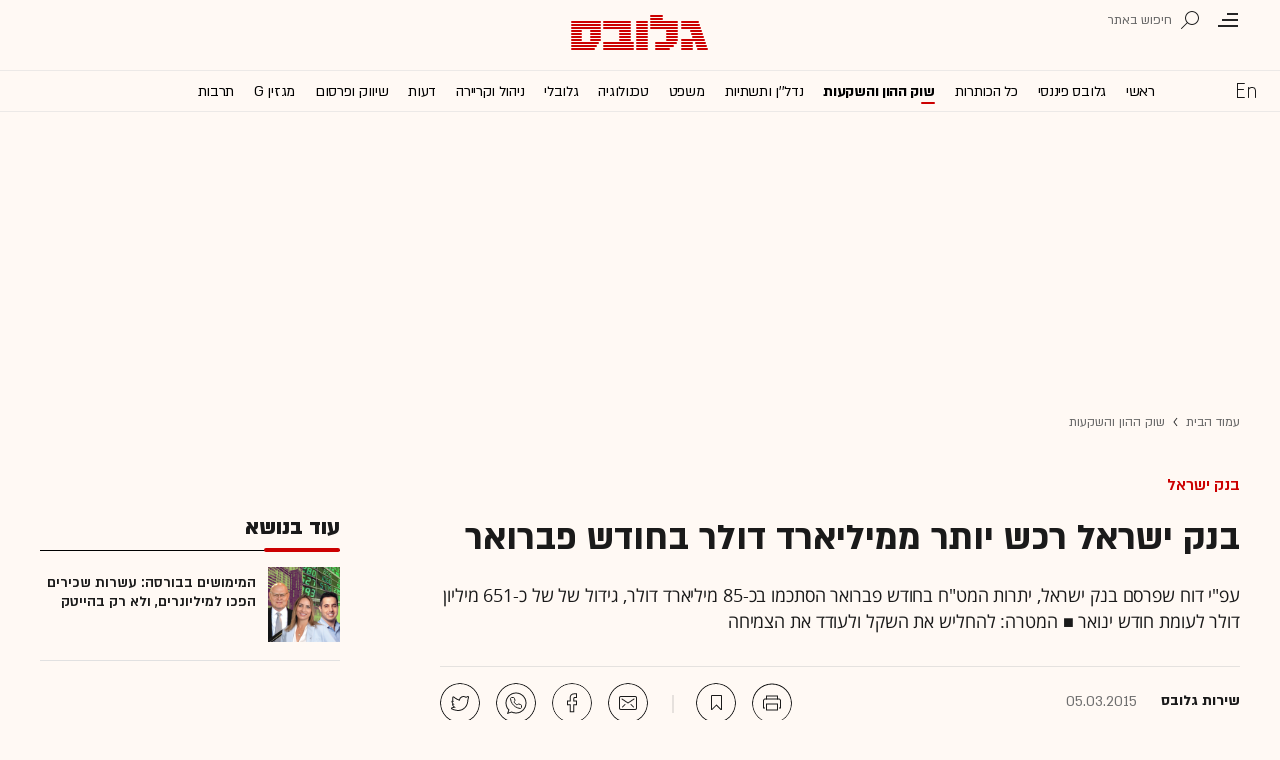

--- FILE ---
content_type: text/html; charset=utf-8
request_url: https://www.globes.co.il/news/GetJsFile.aspx?encoding=utf-8&JSFile=/data/js/SpokenArticlesWithImg.he.js
body_size: 8520
content:
var DailyWithImg = [
 [1001532483,'&#1500;&#1497;&#1491;&#1497;&#1506;&#1514; &#1496;&#1512;&#1488;&#1502;&#1508;: &#1505;&#1506;&#1493;&#1491;&#1497;&#1492; &#1511;&#1493;&#1504;&#1492; &#1504;&#1513;&#1511; &#1502;&#1502;&#1491;&#1497;&#1504;&#1492; &#1502;&#1508;&#1514;&#1497;&#1506;&#1492;','Thu Jan 22 06:02:00 UTC+0200 2026','&#1491;&#1497;&#1503; &#1513;&#1502;&#1493;&#1488;&#1500; &#1488;&#1500;&#1502;&#1505;','https://res.cloudinary.com/globes/image/upload/t_200x150/v1769074130/direct/AP22082391697958_es3ar2.jpg','&#1502;&#1496;&#1493;&#1505; JF-17 &#1513;&#1508;&#1493;&#1514;&#1495; &#1506;&#1500; &#1497;&#1491;&#1497; &#1508;&#1511;&#1497;&#1505;&#1496;&#1503; &#1493;&#1505;&#1497;&#1503; / &#1510;&#1497;&#1500;&#1493;&#1501;: ap, Anjum Naveed','https://res.cloudinary.com/globes/image/upload/t_800X392/v1769074130/direct/AP22082391697958_es3ar2.jpg','&#1502;&#1496;&#1493;&#1505; JF-17 &#1513;&#1508;&#1493;&#1514;&#1495; &#1506;&#1500; &#1497;&#1491;&#1497; &#1508;&#1511;&#1497;&#1505;&#1496;&#1503; &#1493;&#1505;&#1497;&#1503; / &#1510;&#1497;&#1500;&#1493;&#1501;: ap, Anjum Naveed','1225','https://res.cloudinary.com/globes/image/upload/t_200X210/v1769074130/direct/AP22082391697958_es3ar2.jpg','&#1492;&#1513;&#1489;&#1493;&#1506; &#1489;&#1514;&#1506;&#1513;&#1497;&#1493;&#1514; &#1492;&#1489;&#1497;&#1496;&#1495;&#1493;&#1504;&#1497;&#1493;&#1514;']
,[1001532758,'&#1489;&#1491;&#1512;&#1498; &#1500;&#1488;&#1497;&#1512;&#1488;&#1503;? &#1494;&#1492; &#1492;&#1502;&#1493;&#1506;&#1491; &#1513;&#1489;&#1493; &#1496;&#1512;&#1488;&#1502;&#1508; &#1502;&#1506;&#1491;&#1497;&#1507; &#1500;&#1514;&#1511;&#1493;&#1507;','Thu Jan 22 13:56:00 UTC+0200 2026','&#1497;&#1493;&#1489;&#1500; &#1508;&#1505;&#1493;','https://res.cloudinary.com/globes/image/upload/t_200x150/v1756642803/direct/%D7%98%D7%A8%D7%90%D7%9E%D7%A4-800_lweqbj.png','&#1504;&#1513;&#1497;&#1488; &#1488;&#1512;&#1492;\'\'&#1489; &#1491;&#1493;&#1504;&#1500;&#1491; &#1496;&#1512;&#1488;&#1502;&#1508; / &#1510;&#1497;&#1500;&#1493;&#1501;: ap, Jacquelyn Martin','https://res.cloudinary.com/globes/image/upload/t_800X392/v1756642803/direct/%D7%98%D7%A8%D7%90%D7%9E%D7%A4-800_lweqbj.png','&#1504;&#1513;&#1497;&#1488; &#1488;&#1512;&#1492;\'\'&#1489; &#1491;&#1493;&#1504;&#1500;&#1491; &#1496;&#1512;&#1488;&#1502;&#1508; / &#1510;&#1497;&#1500;&#1493;&#1501;: ap, Jacquelyn Martin','1225','https://res.cloudinary.com/globes/image/upload/t_200X210/v1756642820/direct/%D7%98%D7%A8%D7%90%D7%9E%D7%A4-624_tvzoqh.png','&#1491;&#1493;&#1504;&#1500;&#1491; &#1496;&#1512;&#1488;&#1502;&#1508;']
,[1001532591,'&#1489;&#1497;&#1492;&#1502;\"&#1513; &#1492;&#1502;&#1495;&#1493;&#1494;&#1497;: &#1488;&#1512;&#1504;&#1493;&#1503; &#1489;&#1512;-&#1491;&#1493;&#1491; &#1497;&#1493;&#1499;&#1500; &#1500;&#1495;&#1494;&#1493;&#1512; &#1500;&#1492;&#1505;&#1514;&#1491;&#1512;&#1493;&#1514; &#1489;&#1514;&#1493;&#1498; &#1513;&#1489;&#1493;&#1506;&#1497;&#1497;&#1501;','Wed Jan 21 08:25:00 UTC+0200 2026','&#1506;&#1502;&#1497;&#1512;&#1501; &#1490;&#1497;&#1500;','https://res.cloudinary.com/globes/image/upload/t_200x150/v1689061917/direct/%D7%99%D7%95%D7%A8_%D7%94%D7%94%D7%A1%D7%AA%D7%93%D7%A8%D7%95%D7%AA_%D7%91%D7%A0%D7%90%D7%95%D7%9E%D7%951_bamnig.jpg','&#1497;&#1493;\'\'&#1512; &#1492;&#1492;&#1505;&#1514;&#1491;&#1512;&#1493;&#1514;, &#1488;&#1512;&#1504;&#1493;&#1503; &#1489;&#1512;-&#1491;&#1493;&#1491; / &#1510;&#1497;&#1500;&#1493;&#1501;: &#1491;&#1493;&#1489;&#1512;&#1493;&#1514; &#1492;&#1492;&#1505;&#1514;&#1491;&#1512;&#1493;&#1514;','https://res.cloudinary.com/globes/image/upload/t_800X392/v1689061917/direct/%D7%99%D7%95%D7%A8_%D7%94%D7%94%D7%A1%D7%AA%D7%93%D7%A8%D7%95%D7%AA_%D7%91%D7%A0%D7%90%D7%95%D7%9E%D7%951_bamnig.jpg','&#1497;&#1493;\'\'&#1512; &#1492;&#1492;&#1505;&#1514;&#1491;&#1512;&#1493;&#1514;, &#1488;&#1512;&#1504;&#1493;&#1503; &#1489;&#1512;-&#1491;&#1493;&#1491; / &#1510;&#1497;&#1500;&#1493;&#1501;: &#1491;&#1493;&#1489;&#1512;&#1493;&#1514; &#1492;&#1492;&#1505;&#1514;&#1491;&#1512;&#1493;&#1514;','829','https://res.cloudinary.com/globes/image/upload/t_200X210/v1689061917/direct/%D7%99%D7%95%D7%A8_%D7%94%D7%94%D7%A1%D7%AA%D7%93%D7%A8%D7%95%D7%AA_%D7%91%D7%A0%D7%90%D7%95%D7%9E%D7%951_bamnig.jpg','&#1508;&#1512;&#1513;&#1514; \"&#1497;&#1491; &#1500;&#1493;&#1495;&#1510;&#1514; &#1497;&#1491;\"']
,[1001532674,'&#1492;&#1502;&#1497;&#1502;&#1493;&#1513;&#1497;&#1501; &#1489;&#1489;&#1493;&#1512;&#1505;&#1492;: &#1506;&#1513;&#1512;&#1493;&#1514; &#1513;&#1499;&#1497;&#1512;&#1497;&#1501; &#1492;&#1508;&#1499;&#1493; &#1500;&#1502;&#1497;&#1500;&#1497;&#1493;&#1504;&#1512;&#1497;&#1501;, &#1493;&#1500;&#1488; &#1512;&#1511; &#1489;&#1492;&#1497;&#1497;&#1496;&#1511;','Thu Jan 22 06:04:00 UTC+0200 2026','&#1488;&#1497;&#1514;&#1503; &#1490;&#1512;&#1505;&#1496;&#1504;&#1508;&#1500;&#1491;','https://res.cloudinary.com/globes/image/upload/t_200x150/v1769012564/direct/P-03-624_w6mmrs.png','&#1504;&#1491;&#1489; &#1496;&#1504;&#1488;, &#1491;&#1497;&#1504;&#1492; &#1489;&#1503; &#1496;&#1500; &#1490;&#1504;&#1504;&#1505;&#1497;&#1492;, &#1488;&#1497;&#1510;&#1497;&#1511; &#1493;&#1497;&#1497;&#1509; / &#1510;&#1497;&#1500;&#1493;&#1501;: &#1488;&#1493;&#1512;&#1503; &#1489;&#1497;&#1512;&#1503;, &#1490;&#1497;&#1488; &#1499;&#1493;&#1513;&#1497; &#1493;&#1497;&#1512;&#1497;&#1489; &#1508;&#1497;&#1497;&#1503;, &#1488;&#1500;&#1506;&#1491; &#1490;&#1493;&#1496;&#1502;&#1503;','https://res.cloudinary.com/globes/image/upload/t_800X392/v1769012505/direct/P-03-800_qscic9.png','&#1504;&#1491;&#1489; &#1496;&#1504;&#1488;, &#1491;&#1497;&#1504;&#1492; &#1489;&#1503; &#1496;&#1500; &#1490;&#1504;&#1504;&#1505;&#1497;&#1492;, &#1488;&#1497;&#1510;&#1497;&#1511; &#1493;&#1497;&#1497;&#1509; / &#1510;&#1497;&#1500;&#1493;&#1501;: &#1488;&#1493;&#1512;&#1503; &#1489;&#1497;&#1512;&#1503;, &#1490;&#1497;&#1488; &#1499;&#1493;&#1513;&#1497; &#1493;&#1497;&#1512;&#1497;&#1489; &#1508;&#1497;&#1497;&#1503;, &#1488;&#1500;&#1506;&#1491; &#1490;&#1493;&#1496;&#1502;&#1503;','585','https://res.cloudinary.com/globes/image/upload/t_200X210/v1769012564/direct/P-03-624_w6mmrs.png','&#1502;&#1497;&#1502;&#1493;&#1513;&#1497;&#1501;']
,[1001532648,'&#1506;&#1491; 6% &#1500;&#1513;&#1504;&#1492;, &#1500;&#1502;&#1512;&#1493;&#1514; &#1497;&#1512;&#1497;&#1491;&#1514; &#1492;&#1512;&#1497;&#1489;&#1497;&#1514;: &#1499;&#1502;&#1492; &#1514;&#1493;&#1499;&#1500;&#1493; &#1500;&#1511;&#1489;&#1500; &#1506;&#1500; &#1492;&#1495;&#1497;&#1505;&#1499;&#1493;&#1503; &#1513;&#1500;&#1499;&#1501;','Thu Jan 22 05:58:00 UTC+0200 2026','&#1495;&#1494;&#1497; &#1513;&#1496;&#1512;&#1504;&#1500;&#1497;&#1499;&#1496;','https://res.cloudinary.com/globes/image/upload/t_200x150/v1636298984/direct/shutterstock_1976958989_glcuwu.jpg','&#1499;&#1502;&#1492; &#1499;&#1505;&#1507; &#1514;&#1493;&#1499;&#1500;&#1493; &#1500;&#1506;&#1513;&#1493;&#1514; &#1506;&#1500; &#1492;&#1495;&#1497;&#1505;&#1499;&#1493;&#1503; &#1513;&#1500;&#1499;&#1501;? / &#1488;&#1497;&#1500;&#1493;&#1505;&#1496;&#1512;&#1510;&#1497;&#1492;: Shutterstock, Lady_Luck','https://res.cloudinary.com/globes/image/upload/t_800X392/v1636298984/direct/shutterstock_1976958989_glcuwu.jpg','&#1499;&#1502;&#1492; &#1499;&#1505;&#1507; &#1514;&#1493;&#1499;&#1500;&#1493; &#1500;&#1506;&#1513;&#1493;&#1514; &#1506;&#1500; &#1492;&#1495;&#1497;&#1505;&#1499;&#1493;&#1503; &#1513;&#1500;&#1499;&#1501;? / &#1488;&#1497;&#1500;&#1493;&#1505;&#1496;&#1512;&#1510;&#1497;&#1492;: Shutterstock, Lady_Luck','585','https://res.cloudinary.com/globes/image/upload/t_200X210/v1636298984/direct/shutterstock_1976958989_glcuwu.jpg','&#1495;&#1497;&#1505;&#1499;&#1493;&#1503;']
,[1001532681,'&#1502;&#1490;&#1502;&#1492; &#1495;&#1497;&#1493;&#1489;&#1497;&#1514; &#1489;&#1514;\"&#1488;; &#1495;&#1489;&#1512;&#1493;&#1514; &#1492;&#1489;&#1497;&#1496;&#1493;&#1495; &#1502;&#1493;&#1489;&#1497;&#1500;&#1493;&#1514; &#1488;&#1514; &#1492;&#1506;&#1500;&#1497;&#1493;&#1514;','Thu Jan 22 07:51:00 UTC+0200 2026','&#1513;&#1497;&#1512;&#1493;&#1514; &#1490;&#1500;&#1493;&#1489;&#1505;','https://res.cloudinary.com/globes/image/upload/t_200x150/v1625381638/direct/shutterstock_1883000698_lr0lg9.jpg','&#1489;&#1493;&#1512;&#1505;&#1514; &#1514;&#1500; &#1488;&#1489;&#1497;&#1489; / &#1510;&#1497;&#1500;&#1493;&#1501;: Shutterstock, MagioreStock','https://res.cloudinary.com/globes/image/upload/t_800X392/v1625381638/direct/shutterstock_1883000698_lr0lg9.jpg','&#1489;&#1493;&#1512;&#1505;&#1514; &#1514;&#1500; &#1488;&#1489;&#1497;&#1489; / &#1510;&#1497;&#1500;&#1493;&#1501;: Shutterstock, MagioreStock','585','https://res.cloudinary.com/globes/image/upload/t_200X210/v1625381638/direct/shutterstock_1883000698_lr0lg9.jpg','&#1492;&#1489;&#1493;&#1512;&#1505;&#1492; &#1489;&#1514;\"&#1488;']
,[1001532709,'\"&#1502;&#1492; &#1488;&#1506;&#1513;&#1492; &#1488;&#1501; &#1497;&#1497;&#1492;&#1512;&#1490;&#1493; &#1502;&#1508;&#1490;&#1497;&#1504;&#1497;&#1501; &#1489;&#1488;&#1497;&#1512;&#1488;&#1503;? &#1502;&#1496;&#1493;&#1508;&#1513; &#1502;&#1510;&#1497;&#1491;&#1497; &#1500;&#1506;&#1504;&#1493;&#1514; &#1506;&#1500; &#1494;&#1492;\"','Thu Jan 22 06:24:00 UTC+0200 2026','N12 &#1493;&#1513;&#1497;&#1512;&#1493;&#1514; &#1490;&#1500;&#1493;&#1489;&#1505;','https://res.cloudinary.com/globes/image/upload/t_200x150/v1762358088/direct/MT1SIPA0006IW0K8_RTRMADP_3_SIPA-USA_wf9o9y.jpg','&#1504;&#1513;&#1497;&#1488; &#1488;&#1512;&#1492;\'\'&#1489;, &#1491;&#1493;&#1504;&#1500;&#1491; &#1496;&#1512;&#1488;&#1502;&#1508; / &#1510;&#1497;&#1500;&#1493;&#1501;: Reuters, Lev Radin/Si','https://res.cloudinary.com/globes/image/upload/t_800X392/v1762358088/direct/MT1SIPA0006IW0K8_RTRMADP_3_SIPA-USA_wf9o9y.jpg','&#1504;&#1513;&#1497;&#1488; &#1488;&#1512;&#1492;\'\'&#1489;, &#1491;&#1493;&#1504;&#1500;&#1491; &#1496;&#1512;&#1488;&#1502;&#1508; / &#1510;&#1497;&#1500;&#1493;&#1501;: Reuters, Lev Radin/Si','9917','https://res.cloudinary.com/globes/image/upload/t_200X210/v1762358088/direct/MT1SIPA0006IW0K8_RTRMADP_3_SIPA-USA_wf9o9y.jpg','&#1492;&#1508;&#1505;&#1511;&#1514; &#1488;&#1513;']
,[1001532525,'&#1502;&#1510;&#1493;&#1512; &#1492;&#1505;&#1497;&#1489;&#1497;&#1501; &#1492;&#1488;&#1493;&#1508;&#1496;&#1497;&#1497;&#1501; &#1505;&#1489;&#1497;&#1489; &#1497;&#1513;&#1512;&#1488;&#1500; &#1502;&#1514;&#1492;&#1491;&#1511;: &#1488;&#1500;&#1493; &#1492;&#1505;&#1497;&#1489;&#1493;&#1514;','Wed Jan 21 05:41:00 UTC+0200 2026','&#1488;&#1505;&#1507; &#1490;&#1500;&#1506;&#1491;','https://res.cloudinary.com/globes/image/upload/t_200x150/v1755187653/direct/shutterstock_2606987943_psbv0i.jpg','&#1506;&#1489;&#1493;&#1491;&#1493;&#1514; &#1506;&#1500; &#1499;&#1489;&#1500; &#1514;&#1514;&#1470;&#1497;&#1502;&#1497; &#1489;&#1495;&#1493;&#1507; &#1494;&#1497;&#1497;&#1500;&#1504;&#1491; &#1513;&#1489;&#1492;&#1493;&#1500;&#1504;&#1491; / &#1510;&#1497;&#1500;&#1493;&#1501;: Shutterstock','https://res.cloudinary.com/globes/image/upload/t_800X392/v1755187653/direct/shutterstock_2606987943_psbv0i.jpg','&#1506;&#1489;&#1493;&#1491;&#1493;&#1514; &#1506;&#1500; &#1499;&#1489;&#1500; &#1514;&#1514;&#1470;&#1497;&#1502;&#1497; &#1489;&#1495;&#1493;&#1507; &#1494;&#1497;&#1497;&#1500;&#1504;&#1491; &#1513;&#1489;&#1492;&#1493;&#1500;&#1504;&#1491; / &#1510;&#1497;&#1500;&#1493;&#1501;: Shutterstock','594','https://res.cloudinary.com/globes/image/upload/t_200X210/v1755187653/direct/shutterstock_2606987943_psbv0i.jpg','&#1505;&#1497;&#1489;&#1497;&#1501; &#1488;&#1493;&#1508;&#1496;&#1497;&#1497;&#1501;']
,[1001532647,'100 &#1488;&#1500;&#1507; &#1513;\' &#1489;&#1495;&#1493;&#1491;&#1513;: &#1514;&#1493;&#1513;&#1489; &#1495;&#1493;&#1509; &#1513;&#1499;&#1512; &#1491;&#1497;&#1512;&#1492; &#1489;&#1502;&#1490;&#1491;&#1500; &#1489;&#1508;&#1512;&#1497;&#1513;&#1502;&#1503;-&#1491;&#1497;&#1494;&#1504;&#1490;&#1493;&#1507;','Wed Jan 21 16:56:00 UTC+0200 2026','&#1502;&#1488;&#1497;&#1492; &#1500;&#1493;&#1497;&#1503;','https://res.cloudinary.com/globes/image/upload/t_200x150/v1615566068/old/1103070.jpg','&#1502;&#1490;&#1491;&#1500; &#1508;&#1512;&#1497;&#1513;&#1502;&#1503; 46 &#1489;&#1514;\'\'&#1488; / &#1510;&#1497;&#1500;&#1493;&#1501;: &#1514;&#1502;&#1512; &#1502;&#1510;&#1508;&#1497;','https://res.cloudinary.com/globes/image/upload/t_800X392/v1615566068/old/1103070.jpg','&#1502;&#1490;&#1491;&#1500; &#1508;&#1512;&#1497;&#1513;&#1502;&#1503; 46 &#1489;&#1514;\'\'&#1488; / &#1510;&#1497;&#1500;&#1493;&#1501;: &#1514;&#1502;&#1512; &#1502;&#1510;&#1508;&#1497;','607','https://res.cloudinary.com/globes/image/upload/t_200X210/v1615566068/old/1103070.jpg','&#1504;&#1491;&#1500;\"&#1503;: &#1513;&#1499;&#1497;&#1512;&#1493;&#1514;']
,[1001532554,'&#1489;&#1514;&#1497; &#1492;&#1502;&#1513;&#1508;&#1496; &#1499;&#1489;&#1512; &#1502;&#1514;&#1495;&#1497;&#1500;&#1497;&#1501; &#1500;&#1492;&#1496;&#1502;&#1497;&#1506; &#1488;&#1514; &#1492;&#1514;&#1497;&#1511;&#1493;&#1503; &#1500;&#1492;&#1500;&#1499;&#1514; &#1488;&#1508;&#1512;&#1493;&#1508;&#1497;&#1501;','Wed Jan 21 05:38:00 UTC+0200 2026','&#1490;\'&#1504;&#1497;&#1508;&#1512; &#1505;&#1497;&#1500;&#1493;&#1503;','https://res.cloudinary.com/globes/image/upload/t_200x150/v1731501240/direct/NOAM8872_pwuwh8.jpg','&#1513;&#1512; &#1492;&#1502;&#1513;&#1508;&#1496;&#1497;&#1501; &#1497;&#1512;&#1497;&#1489; &#1500;&#1493;&#1497;&#1503; / &#1510;&#1497;&#1500;&#1493;&#1501;: &#1504;&#1493;&#1506;&#1501; &#1502;&#1493;&#1513;&#1511;&#1493;&#1489;&#1497;&#1509;\', &#1491;&#1493;&#1489;&#1512;&#1493;&#1514; &#1492;&#1499;&#1504;&#1505;&#1514;','https://res.cloudinary.com/globes/image/upload/t_800X392/v1731501240/direct/NOAM8872_pwuwh8.jpg','&#1513;&#1512; &#1492;&#1502;&#1513;&#1508;&#1496;&#1497;&#1501; &#1497;&#1512;&#1497;&#1489; &#1500;&#1493;&#1497;&#1503; / &#1510;&#1497;&#1500;&#1493;&#1501;: &#1504;&#1493;&#1506;&#1501; &#1502;&#1493;&#1513;&#1511;&#1493;&#1489;&#1497;&#1509;\', &#1491;&#1493;&#1489;&#1512;&#1493;&#1514; &#1492;&#1499;&#1504;&#1505;&#1514;','829','https://res.cloudinary.com/globes/image/upload/t_200X210/v1731501240/direct/NOAM8872_pwuwh8.jpg','&#1492;&#1500;&#1499;&#1514; &#1488;&#1508;&#1512;&#1493;&#1508;&#1497;&#1501;']
,[1001532654,'&#1492;&#1502;&#1492;&#1508;&#1498; &#1513;&#1500; &#1513;&#1493;&#1511; &#1492;&#1504;&#1491;&#1500;\"&#1503;, &#1493;&#1488;&#1497;&#1498; &#1492;&#1493;&#1488; &#1497;&#1497;&#1512;&#1488;&#1492; &#1492;&#1513;&#1504;&#1492;?','Thu Jan 22 06:01:00 UTC+0200 2026','&#1488;&#1500;&#1493;&#1503; &#1508;&#1512;&#1500;','https://res.cloudinary.com/globes/image/upload/t_200x150/v1764168681/direct/%D7%A9%D7%90%D7%9C%D7%AA-%D7%94%D7%A9%D7%91%D7%95%D7%A2-800_glpelr.png','&#1504;&#1514;&#1493;&#1503; &#1489;&#1513;&#1489;&#1493;&#1506; / &#1488;&#1497;&#1493;&#1512;: &#1490;&#1497;&#1500; &#1490;\'&#1497;&#1489;&#1500;&#1497;','https://res.cloudinary.com/globes/image/upload/c_fill,w_800,h_392/l_image:upload:direct:Layer-91_zxsjsg/c_scale,fl_relative,w_0.20/o_100/fl_layer_apply,g_north_west,x_0.03,y_0.04/v1764168681/direct/%D7%A9%D7%90%D7%9C%D7%AA-%D7%94%D7%A9%D7%91%D7%95%D7%A2-800_glpelr.png','&#1504;&#1514;&#1493;&#1503; &#1489;&#1513;&#1489;&#1493;&#1506; / &#1488;&#1497;&#1493;&#1512;: &#1490;&#1497;&#1500; &#1490;\'&#1497;&#1489;&#1500;&#1497;','607','https://res.cloudinary.com/globes/image/upload/c_fill,w_200,h_210/l_image:upload:direct:Layer-91_zxsjsg/c_scale,fl_relative,w_0.20/o_100/fl_layer_apply,g_north_west,x_0.03,y_0.04/v1764168681/direct/%D7%A9%D7%90%D7%9C%D7%AA-%D7%94%D7%A9%D7%91%D7%95%D7%A2-800_glpelr.png','&#1504;&#1514;&#1493;&#1503; &#1489;&#1513;&#1489;&#1493;&#1506;']
,[1001532690,'&#1495;&#1489;&#1512;&#1514; &#1492;&#1488;&#1500;&#1490;&#1493;&#1496;&#1512;&#1497;&#1497;&#1491;&#1497;&#1504;&#1490; &#1492;&#1488;&#1500;&#1502;&#1493;&#1504;&#1497;&#1514; &#1513;&#1470;IBI &#1513;&#1493;&#1514;&#1508;&#1492; &#1489;&#1492; &#1493;&#1504;&#1495;&#1513;&#1508;&#1492; &#1489;&#1502;&#1511;&#1512;&#1492;','Thu Jan 22 06:08:00 UTC+0200 2026','&#1488;&#1505;&#1507; &#1490;&#1500;&#1506;&#1491;','https://res.cloudinary.com/globes/image/upload/t_200x150/v1769010913/direct/%D7%93%D7%9F_%D7%95%D7%93%D7%95%D7%A8-800_yj7btj.png','&#1491;&#1503; &#1488;&#1511;&#1505; &#1493;&#1491;&#1493;&#1512; &#1500;&#1497;-&#1500;&#1493;, &#1492;&#1513;&#1493;&#1514;&#1508;&#1497;&#1501; &#1492;&#1502;&#1504;&#1492;&#1500;&#1497;&#1501; &#1513;&#1500; &#1511;&#1512;&#1503; Ibi tech fund / &#1510;&#1497;&#1500;&#1493;&#1501;: &#1488;&#1497;&#1500;&#1503; &#1489;&#1513;&#1493;&#1512;','https://res.cloudinary.com/globes/image/upload/t_800X392/v1769010913/direct/%D7%93%D7%9F_%D7%95%D7%93%D7%95%D7%A8-800_yj7btj.png','&#1491;&#1503; &#1488;&#1511;&#1505; &#1493;&#1491;&#1493;&#1512; &#1500;&#1497;-&#1500;&#1493;, &#1492;&#1513;&#1493;&#1514;&#1508;&#1497;&#1501; &#1492;&#1502;&#1504;&#1492;&#1500;&#1497;&#1501; &#1513;&#1500; &#1511;&#1512;&#1503; IBI Tech Fund / &#1510;&#1497;&#1500;&#1493;&#1501;: &#1488;&#1497;&#1500;&#1503; &#1489;&#1513;&#1493;&#1512;','594','https://res.cloudinary.com/globes/image/upload/t_200X210/v1769010920/direct/%D7%93%D7%9F_%D7%95%D7%93%D7%95%D7%A8-624_edhhcw.png','&#1488;&#1500;&#1490;&#1493;-&#1496;&#1512;&#1497;&#1497;&#1491;&#1497;&#1504;&#1490;']
]
var WeeklyWithImg = [
 [1001532092,'&#1502;&#1497;&#1500;&#1497;&#1493;&#1504;&#1497;&#1501; &#1489;&#1502;&#1494;&#1493;&#1502;&#1503;, &#1514;&#1499;&#1513;&#1497;&#1496;&#1497;&#1501; &#1493;&#1512;&#1499;&#1489;&#1497; &#1497;&#1493;&#1511;&#1512;&#1492; &#1504;&#1514;&#1508;&#1505;&#1493; &#1489;&#1508;&#1513;&#1497;&#1496;&#1514; &#1506;&#1504;&#1511;','Wed Jan 14 18:14:00 UTC+0200 2026','&#1488;&#1500;&#1492; &#1500;&#1493;&#1497;-&#1493;&#1497;&#1504;&#1512;&#1497;&#1489;','https://res.cloudinary.com/globes/image/upload/t_200x150/v1768407342/direct/e52655ef-6fc2-47e6-bd64-da9ff69c330e.png','&#1502;&#1494;&#1493;&#1502;&#1503; &#1493;&#1494;&#1492;&#1489; &#1513;&#1504;&#1514;&#1508;&#1505;&#1493; &#1489;&#1508;&#1513;&#1497;&#1496;&#1514; &#1492;&#1506;&#1504;&#1511; / &#1510;&#1497;&#1500;&#1493;&#1501;: &#1491;&#1493;&#1489;&#1512;&#1493;&#1514; &#1512;&#1513;&#1493;&#1514; &#1492;&#1502;&#1505;&#1497;&#1501;','https://res.cloudinary.com/globes/image/upload/c_fill,w_800,h_392/v1768407342/direct/e52655ef-6fc2-47e6-bd64-da9ff69c330e.png','&#1502;&#1494;&#1493;&#1502;&#1503; &#1493;&#1494;&#1492;&#1489; &#1513;&#1504;&#1514;&#1508;&#1505;&#1493; &#1489;&#1508;&#1513;&#1497;&#1496;&#1514; &#1492;&#1506;&#1504;&#1511; / &#1510;&#1497;&#1500;&#1493;&#1501;: &#1491;&#1493;&#1489;&#1512;&#1493;&#1514; &#1512;&#1513;&#1493;&#1514; &#1492;&#1502;&#1505;&#1497;&#1501;','829','https://res.cloudinary.com/globes/image/upload/t_200X210/v1768407342/direct/e52655ef-6fc2-47e6-bd64-da9ff69c330e.png','&#1504;&#1493;&#1514;&#1504;&#1497; &#1513;&#1497;&#1512;&#1493;&#1514;&#1497;&#1501; &#1508;&#1497;&#1504;&#1504;&#1505;&#1497;&#1497;&#1501;']
,[1001531837,'&#1497;&#1513;&#1512;&#1488;&#1500; &#1499;&#1489;&#1512; &#1500;&#1488; &#1502;&#1513;&#1514;&#1502;&#1513;&#1514; &#1489;&#1504;&#1513;&#1511; &#1492;&#1494;&#1492; &#1488;&#1489;&#1500; &#1488;&#1512;&#1492;\"&#1489; &#1511;&#1493;&#1504;&#1492; 2,000 &#1502;&#1497;&#1497;&#1512;&#1496;&#1497;&#1501;','Thu Jan 15 05:17:00 UTC+0200 2026','&#1491;&#1497;&#1503; &#1513;&#1502;&#1493;&#1488;&#1500; &#1488;&#1500;&#1502;&#1505;','https://res.cloudinary.com/globes/image/upload/t_200x150/v1730300347/direct/Patriot_Launcher_mlxovv.jpg','&#1502;&#1506;&#1512;&#1499;&#1514; &#1508;&#1496;&#1512;&#1497;&#1493;&#1496; / &#1510;&#1497;&#1500;&#1493;&#1501;: &#1497;&#1495;\'\'&#1510;','https://res.cloudinary.com/globes/image/upload/t_800X392/v1730300347/direct/Patriot_Launcher_mlxovv.jpg','&#1502;&#1506;&#1512;&#1499;&#1514; &#1508;&#1496;&#1512;&#1497;&#1493;&#1496; / &#1510;&#1497;&#1500;&#1493;&#1501;: &#1497;&#1495;\'\'&#1510;','1225','https://res.cloudinary.com/globes/image/upload/c_fill,h_210,w_200/v1730300347/direct/Patriot_Launcher_mlxovv.jpg','&#1492;&#1513;&#1489;&#1493;&#1506; &#1489;&#1514;&#1506;&#1513;&#1497;&#1493;&#1514; &#1492;&#1489;&#1497;&#1496;&#1495;&#1493;&#1504;&#1497;&#1493;&#1514;']
,[1001532323,'&#1488;&#1497;&#1498; &#1492;&#1489;&#1506;&#1500;&#1497;&#1501; &#1513;&#1500; &#1488;&#1495;&#1514; &#1492;&#1495;&#1489;&#1512;&#1493;&#1514; &#1492;&#1489;&#1493;&#1500;&#1496;&#1493;&#1514; &#1489;&#1514;\"&#1488; &#1504;&#1493;&#1514;&#1512; &#1488;&#1504;&#1493;&#1504;&#1497;&#1502;&#1497;?','Mon Jan 19 05:57:00 UTC+0200 2026','&#1504;&#1514;&#1504;&#1488;&#1500; &#1488;&#1512;&#1497;&#1488;&#1500;','https://res.cloudinary.com/globes/image/upload/t_200x150/v1731593091/direct/%D7%90%D7%A8%D7%99%D7%AA_%D7%9E%D7%A4%D7%A2%D7%9C_%D7%A9%D7%93%D7%A8%D7%95%D7%AA_%D7%99%D7%97%D7%A6_fbckgs.jpg','&#1502;&#1508;&#1506;&#1500; &#1512;&#1513;&#1507; &#1496;&#1499;&#1504;&#1493;&#1500;&#1493;&#1490;&#1497;&#1493;&#1514; &#1513;&#1500; &#1488;&#1512;&#1497;&#1514; &#1489;&#1513;&#1491;&#1512;&#1493;&#1514; / &#1510;&#1497;&#1500;&#1493;&#1501;: &#1497;&#1495;\'\'&#1510;','https://res.cloudinary.com/globes/image/upload/c_fill,w_800,h_392/l_image:upload:COT_Pic:mostread_kzu39q/c_scale,fl_relative,w_0.45/o_100/fl_layer_apply,g_south_west,x_0.03,y_0.04/v1731593091/direct/%D7%90%D7%A8%D7%99%D7%AA_%D7%9E%D7%A4%D7%A2%D7%9C_%D7%A9%D7%93%D7%A8%D7%95%D7%AA_%D7%99%D7%97%D7%A6_fbckgs.jpg','&#1502;&#1508;&#1506;&#1500; &#1512;&#1513;&#1507; &#1496;&#1499;&#1504;&#1493;&#1500;&#1493;&#1490;&#1497;&#1493;&#1514; &#1513;&#1500; &#1488;&#1512;&#1497;&#1514; &#1489;&#1513;&#1491;&#1512;&#1493;&#1514; / &#1510;&#1497;&#1500;&#1493;&#1501;: &#1497;&#1495;\'\'&#1510;','585','https://res.cloudinary.com/globes/image/upload/c_fill,w_200,h_210/l_image:upload:COT_Pic:mostread_kzu39q/c_scale,fl_relative,w_0.60/o_100/fl_layer_apply,g_south_west,x_0.03,y_0.04/v1731593091/direct/%D7%90%D7%A8%D7%99%D7%AA_%D7%9E%D7%A4%D7%A2%D7%9C_%D7%A9%D7%93%D7%A8%D7%95%D7%AA_%D7%99%D7%97%D7%A6_fbckgs.jpg','&#1510;&#1489;&#1497; &#1500;&#1493;&#1497;']
,[1001531961,'\"&#1502;&#1495;&#1496;&#1507;\": &#1489;&#1506;&#1504;&#1507; &#1492;&#1514;&#1506;&#1493;&#1508;&#1492; &#1502;&#1493;&#1491;&#1488;&#1490;&#1497;&#1501; &#1502;&#1492;&#1508;&#1512;&#1493;&#1497;&#1511;&#1496; &#1513;&#1497;&#1499;&#1504;&#1497;&#1505; &#1500;&#1502;&#1491;&#1497;&#1504;&#1492; &#1502;&#1497;&#1500;&#1497;&#1488;&#1512;&#1491;&#1497;&#1501;','Sat Jan 17 08:00:00 UTC+0200 2026','&#1488;&#1500;&#1492; &#1500;&#1493;&#1497;-&#1493;&#1497;&#1504;&#1512;&#1497;&#1489;','https://res.cloudinary.com/globes/image/upload/t_200x150/v1768384357/direct/IMG_7005-Enhanced-NR_%D7%A9%D7%A2%D7%A8_cqh4ma.jpg','&#1513;&#1491;&#1492; &#1492;&#1514;&#1506;&#1493;&#1508;&#1492; &#1489;&#1492;&#1512;&#1510;&#1500;&#1497;&#1492; / &#1510;&#1497;&#1500;&#1493;&#1501;: &#1504;&#1493;&#1506;&#1501; &#1492;&#1512;&#1502;&#1503;','https://res.cloudinary.com/globes/image/upload/t_800X392/v1768384357/direct/IMG_7005-Enhanced-NR_%D7%A9%D7%A2%D7%A8_cqh4ma.jpg','&#1513;&#1491;&#1492; &#1492;&#1514;&#1506;&#1493;&#1508;&#1492; &#1489;&#1492;&#1512;&#1510;&#1500;&#1497;&#1492; / &#1510;&#1497;&#1500;&#1493;&#1501;: &#1504;&#1493;&#1506;&#1501; &#1492;&#1512;&#1502;&#1503;','3312','https://res.cloudinary.com/globes/image/upload/t_200X210/v1768384357/direct/IMG_7005-Enhanced-NR_%D7%A9%D7%A2%D7%A8_cqh4ma.jpg','&#1513;&#1491;&#1492; &#1514;&#1506;&#1493;&#1508;&#1492;']
,[1001532476,'&#1496;&#1512;&#1488;&#1502;&#1508; &#1489;&#1502;&#1505;&#1497;&#1489;&#1514; &#1506;&#1497;&#1514;&#1493;&#1504;&#1488;&#1497;&#1501;: &#1504;&#1512;&#1488;&#1492; &#1513;&#1488;&#1504;&#1495;&#1504;&#1493; &#1497;&#1493;&#1491;&#1506;&#1497;&#1501; &#1488;&#1497;&#1508;&#1492; &#1504;&#1502;&#1510;&#1488; &#1512;&#1503; &#1490;&#1493;&#1488;&#1497;&#1500;&#1497;','Tue Jan 20 06:24:00 UTC+0200 2026','N12 &#1493;&#1513;&#1497;&#1512;&#1493;&#1514; &#1490;&#1500;&#1493;&#1489;&#1505;','https://res.cloudinary.com/globes/image/upload/t_200x150/v1768215127/direct/AP26012069870543_fz85pj.jpg','&#1504;&#1513;&#1497;&#1488; &#1488;&#1512;&#1492;\'\'&#1489; &#1491;&#1493;&#1504;&#1500;&#1491; &#1496;&#1512;&#1488;&#1502;&#1508; / &#1510;&#1497;&#1500;&#1493;&#1501;: ap, Julia Demaree Nikhinson','https://res.cloudinary.com/globes/image/upload/t_800X392/v1768215127/direct/AP26012069870543_fz85pj.jpg','&#1504;&#1513;&#1497;&#1488; &#1488;&#1512;&#1492;\'\'&#1489; &#1491;&#1493;&#1504;&#1500;&#1491; &#1496;&#1512;&#1488;&#1502;&#1508; / &#1510;&#1497;&#1500;&#1493;&#1501;: ap, Julia Demaree Nikhinson','9917','https://res.cloudinary.com/globes/image/upload/t_200X210/v1768215127/direct/AP26012069870543_fz85pj.jpg','&#1492;&#1508;&#1505;&#1511;&#1514; &#1488;&#1513;']
,[1001531624,'&#1489;&#1488;&#1497;&#1494;&#1493; &#1513;&#1506;&#1492; &#1499;&#1491;&#1488;&#1497; &#1500;&#1492;&#1514;&#1506;&#1493;&#1512;&#1512;? &#1499;&#1504;&#1512;&#1488;&#1492; &#1513;&#1500;&#1488; &#1489;-5 &#1489;&#1489;&#1493;&#1511;&#1512;','Sun Jan 18 19:00:00 UTC+0200 2026','The Wall Street Journal','https://res.cloudinary.com/globes/image/upload/t_200x150/v1768386201/COT_Pic/400-ezgif.com-optimize_prjq9f.gif','&#1488;&#1497;&#1493;&#1512;: Shutterstock, &#1488;&#1504;&#1497;&#1502;&#1510;&#1497;&#1492;: &#1496;&#1500;&#1497; &#1489;&#1493;&#1490;&#1491;&#1504;&#1493;&#1489;&#1505;&#1511;&#1497;','https://res.cloudinary.com/globes/image/upload/t_800X392/v1768386206/COT_Pic/800-ezgif.com-optimize_lbrv1d.gif','&#1488;&#1497;&#1493;&#1512;: Shutterstock, &#1488;&#1504;&#1497;&#1502;&#1510;&#1497;&#1492;: &#1496;&#1500;&#1497; &#1489;&#1493;&#1490;&#1491;&#1504;&#1493;&#1489;&#1505;&#1511;&#1497;','594','https://res.cloudinary.com/globes/image/upload/t_200X210/v1768386206/COT_Pic/800-ezgif.com-optimize_lbrv1d.gif','&#1513;&#1497;&#1504;&#1492;']
,[1001532449,'&#1492;&#1505;&#1496;&#1488;&#1512;&#1496;-&#1488;&#1508; &#1492;&#1497;&#1513;&#1512;&#1488;&#1500;&#1497; &#1513;&#1497;&#1505;&#1508;&#1511; &#1502;&#1506;&#1512;&#1499;&#1514; &#1499;&#1496;&#1489;\"&#1502;&#1497;&#1501; &#1502;&#1488;&#1512;&#1492;\"&#1489;','Tue Jan 20 06:01:00 UTC+0200 2026','&#1491;&#1497;&#1503; &#1513;&#1502;&#1493;&#1488;&#1500; &#1488;&#1500;&#1502;&#1505;','https://res.cloudinary.com/globes/image/upload/t_200x150/v1768824822/one%20time%20use%20only/276495fa-4ee1-4f19-9f53-68fe85ef4cc5_jjwl6i.jpg','&#1499;&#1500;&#1497; &#1492;&#1496;&#1497;&#1505; &#1492;&#1489;&#1500;&#1514;&#1497; &#1502;&#1488;&#1493;&#1497;&#1513; &#1513;&#1500; &#1505;&#1496;&#1488;&#1512;&#1500;&#1497;&#1504;&#1490; / &#1510;&#1497;&#1500;&#1493;&#1501;: &#1511;&#1500;&#1506;','https://res.cloudinary.com/globes/image/upload/c_pad,b_gen_fill,w_800,h_392/v1768824822/one%20time%20use%20only/276495fa-4ee1-4f19-9f53-68fe85ef4cc5_jjwl6i.jpg','&#1499;&#1500;&#1497; &#1492;&#1496;&#1497;&#1505; &#1492;&#1489;&#1500;&#1514;&#1497; &#1502;&#1488;&#1493;&#1497;&#1513; &#1513;&#1500; &#1505;&#1496;&#1488;&#1512;&#1500;&#1497;&#1504;&#1490; / &#1510;&#1497;&#1500;&#1493;&#1501;: &#1511;&#1500;&#1506;','1225','https://res.cloudinary.com/globes/image/upload/t_200X210/v1768824822/one%20time%20use%20only/276495fa-4ee1-4f19-9f53-68fe85ef4cc5_jjwl6i.jpg','&#1491;&#1497;&#1508;&#1504;&#1505; &#1496;&#1511;']
,[1001532430,'&#1511;&#1497;&#1489;&#1500;&#1514;&#1501; &#1491;&#1493;&#1495; &#1495;&#1504;&#1497;&#1492; &#1502;&#1502;&#1510;&#1500;&#1502;&#1492;? &#1494;&#1488;&#1514; &#1492;&#1508;&#1505;&#1497;&#1511;&#1492; &#1513;&#1502;&#1513;&#1504;&#1492; &#1488;&#1514; &#1492;&#1499;&#1500;&#1500;&#1497;&#1501;','Tue Jan 20 06:00:00 UTC+0200 2026','&#1490;\'&#1504;&#1497;&#1508;&#1512; &#1505;&#1497;&#1500;&#1493;&#1503;','https://res.cloudinary.com/globes/image/upload/t_200x150/v1597497461/old/1081254.jpg','&#1495;&#1504;&#1497;&#1492; &#1489;&#1499;&#1495;&#1493;&#1500;&#1470;&#1500;&#1489;&#1503; / &#1510;&#1497;&#1500;&#1493;&#1501;: &#1506;&#1497;&#1504;&#1514; &#1500;&#1489;&#1512;&#1493;&#1503;','https://res.cloudinary.com/globes/image/upload/t_800X392/v1597497461/old/1081254.jpg','&#1495;&#1504;&#1497;&#1492; &#1489;&#1499;&#1495;&#1493;&#1500;&#1470;&#1500;&#1489;&#1503; / &#1510;&#1497;&#1500;&#1493;&#1501;: &#1506;&#1497;&#1504;&#1514; &#1500;&#1489;&#1512;&#1493;&#1503;','829','https://res.cloudinary.com/globes/image/upload/t_200X210/v1597497461/old/1081254.jpg','&#1502;&#1510;&#1500;&#1502;&#1493;&#1514; &#1488;&#1499;&#1497;&#1508;&#1492;']
,[1001532283,'\"&#1500;&#1506;&#1493;&#1500;&#1501; &#1488;&#1500; &#1514;&#1506;&#1513;&#1493; &#1488;&#1514; &#1494;&#1492;\": &#1492;&#1506;&#1510;&#1492; &#1492;&#1497;&#1495;&#1497;&#1491;&#1492; &#1513;&#1493;&#1493;&#1512;&#1503; &#1489;&#1488;&#1508;&#1496; &#1504;&#1493;&#1514;&#1503; &#1500;&#1492;&#1493;&#1512;&#1497;&#1501;','Sun Jan 18 12:36:00 UTC+0200 2026','&#1488;&#1500;&#1493;&#1503; &#1508;&#1512;&#1500;','https://res.cloudinary.com/globes/image/upload/t_200x150/v1754316382/direct/%D7%95%D7%95%D7%A8%D7%9F_%D7%91%D7%90%D7%A4%D7%98_xjq8nr.jpg','&#1493;&#1493;&#1512;&#1503; &#1489;&#1488;&#1508;&#1496; / &#1510;&#1497;&#1500;&#1493;&#1501;: ap, Nati Harnik','https://res.cloudinary.com/globes/image/upload/t_800X392/v1754316382/direct/%D7%95%D7%95%D7%A8%D7%9F_%D7%91%D7%90%D7%A4%D7%98_xjq8nr.jpg','&#1493;&#1493;&#1512;&#1503; &#1489;&#1488;&#1508;&#1496; / &#1510;&#1497;&#1500;&#1493;&#1501;: ap, Nati Harnik','1225','https://res.cloudinary.com/globes/image/upload/t_200X210/v1754316382/direct/%D7%95%D7%95%D7%A8%D7%9F_%D7%91%D7%90%D7%A4%D7%98_xjq8nr.jpg','&#1493;&#1493;&#1512;&#1503; &#1489;&#1488;&#1508;&#1496;']
,[1001532554,'&#1489;&#1514;&#1497; &#1492;&#1502;&#1513;&#1508;&#1496; &#1499;&#1489;&#1512; &#1502;&#1514;&#1495;&#1497;&#1500;&#1497;&#1501; &#1500;&#1492;&#1496;&#1502;&#1497;&#1506; &#1488;&#1514; &#1492;&#1514;&#1497;&#1511;&#1493;&#1503; &#1500;&#1492;&#1500;&#1499;&#1514; &#1488;&#1508;&#1512;&#1493;&#1508;&#1497;&#1501;','Wed Jan 21 05:38:00 UTC+0200 2026','&#1490;\'&#1504;&#1497;&#1508;&#1512; &#1505;&#1497;&#1500;&#1493;&#1503;','https://res.cloudinary.com/globes/image/upload/t_200x150/v1731501240/direct/NOAM8872_pwuwh8.jpg','&#1513;&#1512; &#1492;&#1502;&#1513;&#1508;&#1496;&#1497;&#1501; &#1497;&#1512;&#1497;&#1489; &#1500;&#1493;&#1497;&#1503; / &#1510;&#1497;&#1500;&#1493;&#1501;: &#1504;&#1493;&#1506;&#1501; &#1502;&#1493;&#1513;&#1511;&#1493;&#1489;&#1497;&#1509;\', &#1491;&#1493;&#1489;&#1512;&#1493;&#1514; &#1492;&#1499;&#1504;&#1505;&#1514;','https://res.cloudinary.com/globes/image/upload/t_800X392/v1731501240/direct/NOAM8872_pwuwh8.jpg','&#1513;&#1512; &#1492;&#1502;&#1513;&#1508;&#1496;&#1497;&#1501; &#1497;&#1512;&#1497;&#1489; &#1500;&#1493;&#1497;&#1503; / &#1510;&#1497;&#1500;&#1493;&#1501;: &#1504;&#1493;&#1506;&#1501; &#1502;&#1493;&#1513;&#1511;&#1493;&#1489;&#1497;&#1509;\', &#1491;&#1493;&#1489;&#1512;&#1493;&#1514; &#1492;&#1499;&#1504;&#1505;&#1514;','829','https://res.cloudinary.com/globes/image/upload/t_200X210/v1731501240/direct/NOAM8872_pwuwh8.jpg','&#1492;&#1500;&#1499;&#1514; &#1488;&#1508;&#1512;&#1493;&#1508;&#1497;&#1501;']
,[1001531966,'&#1490;&#1501; &#1488;&#1504;&#1495;&#1504;&#1493; &#1500;&#1488; &#1492;&#1488;&#1502;&#1504;&#1493; &#1513;&#1489;&#1470;22:00 &#1497;&#1513; &#1499;&#1494;&#1492; &#1514;&#1493;&#1512; &#1500;&#1502;&#1488;&#1508;&#1497;&#1497;&#1492; &#1489;&#1488;&#1502;&#1510;&#1506; &#1506;&#1497;&#1512;','Fri Jan 16 15:50:00 UTC+0200 2026','&#1495;&#1490;&#1497;&#1514; &#1488;&#1489;&#1512;&#1493;&#1503;','https://res.cloudinary.com/globes/image/upload/t_200x150/v1768388677/one%20time%20use%20only/%D7%9B%D7%A8%D7%99%D7%9A_%D7%A2%D7%9D_%D7%9B%D7%A8%D7%95%D7%91%D7%99%D7%95%D7%AA-%D7%91%D7%9C%D7%99_%D7%A7%D7%A2%D7%A8%D7%94_p9hqop.jpg','&#1499;&#1512;&#1497;&#1498; &#1489;&#1506;&#1490;&#1500;&#1514; &#1492;&#1511;&#1508;&#1492; &#1490;&#1503; &#1506;&#1491; / &#1510;&#1497;&#1500;&#1493;&#1501;: &#1488;&#1497;&#1500;&#1493;&#1503; &#1508;&#1502;&#1497;&#1500;&#1497;&#1492;','https://res.cloudinary.com/globes/image/upload/t_800X392/v1768388677/one%20time%20use%20only/%D7%9B%D7%A8%D7%99%D7%9A_%D7%A2%D7%9D_%D7%9B%D7%A8%D7%95%D7%91%D7%99%D7%95%D7%AA-%D7%91%D7%9C%D7%99_%D7%A7%D7%A2%D7%A8%D7%94_p9hqop.jpg','&#1499;&#1512;&#1497;&#1498; &#1489;&#1506;&#1490;&#1500;&#1514; &#1492;&#1511;&#1508;&#1492; &#1490;&#1503; &#1506;&#1491; / &#1510;&#1497;&#1500;&#1493;&#1501;: &#1488;&#1497;&#1500;&#1493;&#1503; &#1508;&#1502;&#1497;&#1500;&#1497;&#1492;','3312','https://res.cloudinary.com/globes/image/upload/t_200X210/v1768388677/one%20time%20use%20only/%D7%9B%D7%A8%D7%99%D7%9A_%D7%A2%D7%9D_%D7%9B%D7%A8%D7%95%D7%91%D7%99%D7%95%D7%AA-%D7%91%D7%9C%D7%99_%D7%A7%D7%A2%D7%A8%D7%94_p9hqop.jpg','&#1496;&#1497;&#1493;&#1500;&#1497;&#1501;']
,[1001532525,'&#1502;&#1510;&#1493;&#1512; &#1492;&#1505;&#1497;&#1489;&#1497;&#1501; &#1492;&#1488;&#1493;&#1508;&#1496;&#1497;&#1497;&#1501; &#1505;&#1489;&#1497;&#1489; &#1497;&#1513;&#1512;&#1488;&#1500; &#1502;&#1514;&#1492;&#1491;&#1511;: &#1488;&#1500;&#1493; &#1492;&#1505;&#1497;&#1489;&#1493;&#1514;','Wed Jan 21 05:41:00 UTC+0200 2026','&#1488;&#1505;&#1507; &#1490;&#1500;&#1506;&#1491;','https://res.cloudinary.com/globes/image/upload/t_200x150/v1755187653/direct/shutterstock_2606987943_psbv0i.jpg','&#1506;&#1489;&#1493;&#1491;&#1493;&#1514; &#1506;&#1500; &#1499;&#1489;&#1500; &#1514;&#1514;&#1470;&#1497;&#1502;&#1497; &#1489;&#1495;&#1493;&#1507; &#1494;&#1497;&#1497;&#1500;&#1504;&#1491; &#1513;&#1489;&#1492;&#1493;&#1500;&#1504;&#1491; / &#1510;&#1497;&#1500;&#1493;&#1501;: Shutterstock','https://res.cloudinary.com/globes/image/upload/t_800X392/v1755187653/direct/shutterstock_2606987943_psbv0i.jpg','&#1506;&#1489;&#1493;&#1491;&#1493;&#1514; &#1506;&#1500; &#1499;&#1489;&#1500; &#1514;&#1514;&#1470;&#1497;&#1502;&#1497; &#1489;&#1495;&#1493;&#1507; &#1494;&#1497;&#1497;&#1500;&#1504;&#1491; &#1513;&#1489;&#1492;&#1493;&#1500;&#1504;&#1491; / &#1510;&#1497;&#1500;&#1493;&#1501;: Shutterstock','594','https://res.cloudinary.com/globes/image/upload/t_200X210/v1755187653/direct/shutterstock_2606987943_psbv0i.jpg','&#1505;&#1497;&#1489;&#1497;&#1501; &#1488;&#1493;&#1508;&#1496;&#1497;&#1497;&#1501;']
]
var MonthlyWithImg = [
 [1001532092,'&#1502;&#1497;&#1500;&#1497;&#1493;&#1504;&#1497;&#1501; &#1489;&#1502;&#1494;&#1493;&#1502;&#1503;, &#1514;&#1499;&#1513;&#1497;&#1496;&#1497;&#1501; &#1493;&#1512;&#1499;&#1489;&#1497; &#1497;&#1493;&#1511;&#1512;&#1492; &#1504;&#1514;&#1508;&#1505;&#1493; &#1489;&#1508;&#1513;&#1497;&#1496;&#1514; &#1506;&#1504;&#1511;','Wed Jan 14 18:14:00 UTC+0200 2026','&#1488;&#1500;&#1492; &#1500;&#1493;&#1497;-&#1493;&#1497;&#1504;&#1512;&#1497;&#1489;','https://res.cloudinary.com/globes/image/upload/t_200x150/v1768407342/direct/e52655ef-6fc2-47e6-bd64-da9ff69c330e.png','&#1502;&#1494;&#1493;&#1502;&#1503; &#1493;&#1494;&#1492;&#1489; &#1513;&#1504;&#1514;&#1508;&#1505;&#1493; &#1489;&#1508;&#1513;&#1497;&#1496;&#1514; &#1492;&#1506;&#1504;&#1511; / &#1510;&#1497;&#1500;&#1493;&#1501;: &#1491;&#1493;&#1489;&#1512;&#1493;&#1514; &#1512;&#1513;&#1493;&#1514; &#1492;&#1502;&#1505;&#1497;&#1501;','https://res.cloudinary.com/globes/image/upload/c_fill,w_800,h_392/v1768407342/direct/e52655ef-6fc2-47e6-bd64-da9ff69c330e.png','&#1502;&#1494;&#1493;&#1502;&#1503; &#1493;&#1494;&#1492;&#1489; &#1513;&#1504;&#1514;&#1508;&#1505;&#1493; &#1489;&#1508;&#1513;&#1497;&#1496;&#1514; &#1492;&#1506;&#1504;&#1511; / &#1510;&#1497;&#1500;&#1493;&#1501;: &#1491;&#1493;&#1489;&#1512;&#1493;&#1514; &#1512;&#1513;&#1493;&#1514; &#1492;&#1502;&#1505;&#1497;&#1501;','829','https://res.cloudinary.com/globes/image/upload/t_200X210/v1768407342/direct/e52655ef-6fc2-47e6-bd64-da9ff69c330e.png','&#1504;&#1493;&#1514;&#1504;&#1497; &#1513;&#1497;&#1512;&#1493;&#1514;&#1497;&#1501; &#1508;&#1497;&#1504;&#1504;&#1505;&#1497;&#1497;&#1501;']
,[1001529849,'&#1500;&#1512;&#1488;&#1513;&#1493;&#1504;&#1492; &#1489;&#1497;&#1513;&#1512;&#1488;&#1500;: &#1492;&#1506;&#1497;&#1512; &#1513;&#1488;&#1497;&#1489;&#1491;&#1492; &#1488;&#1514; &#1502;&#1506;&#1502;&#1491;&#1492; &#1499;\"&#1506;&#1497;&#1512; &#1490;&#1491;&#1493;&#1500;&#1492;\"','Tue Dec 23 06:02:00 UTC+0200 2025','&#1488;&#1512;&#1497;&#1511; &#1502;&#1497;&#1512;&#1493;&#1489;&#1505;&#1511;&#1497;','https://res.cloudinary.com/globes/image/upload/t_200x150/v1669535091/direct/%D7%91%D7%9F_%D7%92%D7%95%D7%A8%D7%99%D7%95%D7%9F_%D7%9B%D7%A1_20221124_104557__4_gdgyh5.jpg','&#1512;&#1495;&#1493;&#1489; &#1489;&#1503; &#1490;&#1493;&#1512;&#1497;&#1493;&#1503;, &#1499;&#1508;&#1512; &#1505;&#1489;&#1488; / &#1510;&#1497;&#1500;&#1493;&#1501;: &#1488;&#1497;&#1500; &#1497;&#1510;&#1492;&#1512;','https://res.cloudinary.com/globes/image/upload/c_fill,w_800,h_392,g_auto/l_image:upload:COT_Pic:mostread_kzu39q/c_scale,fl_relative,w_0.50/o_100/fl_layer_apply,g_north_east,x_0.03,y_0.04/v1669535091/direct/%D7%91%D7%9F_%D7%92%D7%95%D7%A8%D7%99%D7%95%D7%9F_%D7%9B%D7%A1_20221124_104557__4_gdgyh5.jpg','&#1512;&#1495;&#1493;&#1489; &#1489;&#1503; &#1490;&#1493;&#1512;&#1497;&#1493;&#1503;, &#1499;&#1508;&#1512; &#1505;&#1489;&#1488; / &#1510;&#1497;&#1500;&#1493;&#1501;: &#1488;&#1497;&#1500; &#1497;&#1510;&#1492;&#1512;','607','https://res.cloudinary.com/globes/image/upload/c_fill,w_200,h_210,g_auto/l_image:upload:COT_Pic:mostread_kzu39q/c_scale,fl_relative,w_0.70/o_100/fl_layer_apply,g_north_east,x_0.03,y_0.04/v1669535091/direct/%D7%91%D7%9F_%D7%92%D7%95%D7%A8%D7%99%D7%95%D7%9F_%D7%9B%D7%A1_20221124_104557__4_gdgyh5.jpg','&#1499;&#1508;&#1512; &#1505;&#1489;&#1488;']
,[1001531304,'\"&#1488;&#1489;&#1488; &#1492;&#1512;&#1488;&#1492; &#1500;&#1497; &#1488;&#1514; &#1495;&#1513;&#1489;&#1493;&#1503; &#1492;&#1489;&#1504;&#1511; &#1493;&#1513;&#1488;&#1500; - &#1499;&#1514;&#1493;&#1489; &#1508;&#1492; 5 &#1488;&#1493; 50 &#1502;&#1497;&#1500;&#1497;&#1493;&#1503;?\"','Sat Jan 10 10:30:00 UTC+0200 2026','&#1491;&#1493;&#1512;&#1493;&#1503; &#1488;&#1489;&#1497;&#1490;&#1491;','https://res.cloudinary.com/globes/image/upload/t_200x150/v1767816596/direct/%D7%99%D7%95%D7%90%D7%9C-%D7%97%D7%A9%D7%99%D7%9F-%D7%A6%D7%99%D7%9C%D7%95%D7%9D-%D7%92%D7%95%D7%9C%D7%99-%D7%9B%D7%94%D7%9F-%D7%A6%D7%A8%D7%95%D7%91_qtkf7f.png','&#1497;&#1493;&#1488;&#1500; &#1495;&#1513;&#1497;&#1503; / &#1510;&#1497;&#1500;&#1493;&#1501;: &#1490;&#1493;&#1500;&#1497; &#1499;&#1492;&#1503;','https://res.cloudinary.com/globes/image/upload/t_800X392/v1767816596/direct/%D7%99%D7%95%D7%90%D7%9C-%D7%97%D7%A9%D7%99%D7%9F-%D7%A6%D7%99%D7%9C%D7%95%D7%9D-%D7%92%D7%95%D7%9C%D7%99-%D7%9B%D7%94%D7%9F-%D7%A6%D7%A8%D7%95%D7%91_qtkf7f.png','&#1497;&#1493;&#1488;&#1500; &#1495;&#1513;&#1497;&#1503; / &#1510;&#1497;&#1500;&#1493;&#1501;: &#1490;&#1493;&#1500;&#1497; &#1499;&#1492;&#1503;','3312','https://res.cloudinary.com/globes/image/upload/t_200X210/v1767816596/direct/%D7%99%D7%95%D7%90%D7%9C-%D7%97%D7%A9%D7%99%D7%9F-%D7%A6%D7%99%D7%9C%D7%95%D7%9D-%D7%92%D7%95%D7%9C%D7%99-%D7%9B%D7%94%D7%9F-%D7%A6%D7%A8%D7%95%D7%91_qtkf7f.png','&#1508;&#1493;&#1512;&#1496;&#1508;&#1493;&#1500;&#1497;&#1493;']
,[1001531741,'&#1496;&#1512;&#1488;&#1502;&#1508; &#1502;&#1488;&#1493;&#1514;&#1514; &#1500;&#1497;&#1513;&#1512;&#1488;&#1500;: &#1493;&#1497;&#1514;&#1493;&#1512; &#1506;&#1500; &#1492;&#1505;&#1497;&#1493;&#1506; &#1489;&#1514;&#1502;&#1493;&#1512;&#1492; &#1500;&#1492;&#1511;&#1500;&#1492; &#1489;&#1502;&#1499;&#1505;&#1497;&#1501;','Tue Jan 13 06:05:00 UTC+0200 2026','&#1488;&#1493;&#1512;&#1503; &#1491;&#1493;&#1512;&#1497;','https://res.cloudinary.com/globes/image/upload/t_200x150/v1759162862/direct/AP25272554978098_fy4cfm.jpg','&#1496;&#1512;&#1488;&#1502;&#1508; &#1493;&#1504;&#1514;&#1504;&#1497;&#1492;&#1493; &#1489;&#1489;&#1497;&#1514; &#1492;&#1500;&#1489;&#1503; / &#1510;&#1497;&#1500;&#1493;&#1501;: ap, Evan Vucci','https://res.cloudinary.com/globes/image/upload/t_800X392/v1759162862/direct/AP25272554978098_fy4cfm.jpg','&#1496;&#1512;&#1488;&#1502;&#1508; &#1493;&#1504;&#1514;&#1504;&#1497;&#1492;&#1493; &#1489;&#1489;&#1497;&#1514; &#1492;&#1500;&#1489;&#1503; / &#1510;&#1497;&#1500;&#1493;&#1501;: ap, Evan Vucci','1225','https://res.cloudinary.com/globes/image/upload/t_200X210/v1759162862/direct/AP25272554978098_fy4cfm.jpg','&#1497;&#1495;&#1505;&#1497; &#1497;&#1513;&#1512;&#1488;&#1500;-&#1488;&#1512;&#1492;\"&#1489;']
,[1001531516,'&#1492;&#1490;&#1488;&#1493;&#1503; &#1513;&#1489;&#1488;&#1502;&#1510;&#1506;&#1493;&#1514; &#1492;&#1502;&#1510;&#1488;&#1492; &#1488;&#1495;&#1514; &#1508;&#1513;&#1493;&#1496;&#1492; &#1495;&#1505;&#1498; &#1500;&#1504;&#1493; &#1502;&#1489;&#1493;&#1499;&#1492; &#1489;&#1514;&#1495;&#1504;&#1514; &#1492;&#1491;&#1500;&#1511;','Sat Jan 10 08:00:00 UTC+0200 2026','The Wall Street Journal','https://res.cloudinary.com/globes/image/upload/t_200x150/v1767871133/direct/shutterstock_2059380560_ymz3u8.jpg','\'\'&#1495;&#1509; &#1502;&#1493;&#1497;&#1500;&#1503;\'\'. &#1511;&#1497;&#1489;&#1500; &#1492;&#1499;&#1512;&#1492; &#1510;&#1497;&#1489;&#1493;&#1512;&#1497;&#1514; / &#1510;&#1497;&#1500;&#1493;&#1501;: Shutterstock','https://res.cloudinary.com/globes/image/upload/t_800X392/v1767871133/direct/shutterstock_2059380560_ymz3u8.jpg','\'\'&#1495;&#1509; &#1502;&#1493;&#1497;&#1500;&#1503;\'\'. &#1511;&#1497;&#1489;&#1500; &#1492;&#1499;&#1512;&#1492; &#1510;&#1497;&#1489;&#1493;&#1512;&#1497;&#1514; / &#1510;&#1497;&#1500;&#1493;&#1501;: Shutterstock','1225','https://res.cloudinary.com/globes/image/upload/t_200X210/v1767871133/direct/shutterstock_2059380560_ymz3u8.jpg','&#1512;&#1499;&#1489;']
,[1001531556,'&#1496;&#1512;&#1488;&#1502;&#1508; &#1502;&#1504;&#1495;&#1497;&#1514; &#1502;&#1499;&#1492; &#1506;&#1500; &#1492;&#1488;&#1493;\"&#1501;, &#1493;&#1510;&#1508;&#1493;&#1503; &#1511;&#1493;&#1512;&#1497;&#1488;&#1492; &#1493;&#1505;&#1497;&#1503; &#1502;&#1488;&#1497;&#1497;&#1502;&#1493;&#1514; &#1489;&#1492;&#1505;&#1500;&#1502;&#1492;','Thu Jan 8 20:07:00 UTC+0200 2026','&#1514;&#1493;&#1502;&#1512; &#1513;&#1502;&#1488;&#1497;','https://res.cloudinary.com/globes/image/upload/v1767891257/direct/%D7%92%D7%9C%D7%95%D7%91%D7%9C%D7%99-624_z9jjwe.png','&#1494;&#1493;&#1501; &#1490;&#1500;&#1493;&#1489;&#1500;&#1497; / &#1510;&#1497;&#1500;&#1493;&#1501;: Reuters','https://res.cloudinary.com/globes/image/upload/t_800X392/v1767891246/direct/%D7%92%D7%9C%D7%95%D7%91%D7%9C%D7%99-800_ordknu.png','&#1494;&#1493;&#1501; &#1490;&#1500;&#1493;&#1489;&#1500;&#1497; / &#1510;&#1497;&#1500;&#1493;&#1501;: Reuters','1225','https://res.cloudinary.com/globes/image/upload/v1767891257/direct/%D7%92%D7%9C%D7%95%D7%91%D7%9C%D7%99-624_z9jjwe.png','&#1494;&#1493;&#1501; &#1490;&#1500;&#1493;&#1489;&#1500;&#1497;']
,[1001531837,'&#1497;&#1513;&#1512;&#1488;&#1500; &#1499;&#1489;&#1512; &#1500;&#1488; &#1502;&#1513;&#1514;&#1502;&#1513;&#1514; &#1489;&#1504;&#1513;&#1511; &#1492;&#1494;&#1492; &#1488;&#1489;&#1500; &#1488;&#1512;&#1492;\"&#1489; &#1511;&#1493;&#1504;&#1492; 2,000 &#1502;&#1497;&#1497;&#1512;&#1496;&#1497;&#1501;','Thu Jan 15 05:17:00 UTC+0200 2026','&#1491;&#1497;&#1503; &#1513;&#1502;&#1493;&#1488;&#1500; &#1488;&#1500;&#1502;&#1505;','https://res.cloudinary.com/globes/image/upload/t_200x150/v1730300347/direct/Patriot_Launcher_mlxovv.jpg','&#1502;&#1506;&#1512;&#1499;&#1514; &#1508;&#1496;&#1512;&#1497;&#1493;&#1496; / &#1510;&#1497;&#1500;&#1493;&#1501;: &#1497;&#1495;\'\'&#1510;','https://res.cloudinary.com/globes/image/upload/t_800X392/v1730300347/direct/Patriot_Launcher_mlxovv.jpg','&#1502;&#1506;&#1512;&#1499;&#1514; &#1508;&#1496;&#1512;&#1497;&#1493;&#1496; / &#1510;&#1497;&#1500;&#1493;&#1501;: &#1497;&#1495;\'\'&#1510;','1225','https://res.cloudinary.com/globes/image/upload/c_fill,h_210,w_200/v1730300347/direct/Patriot_Launcher_mlxovv.jpg','&#1492;&#1513;&#1489;&#1493;&#1506; &#1489;&#1514;&#1506;&#1513;&#1497;&#1493;&#1514; &#1492;&#1489;&#1497;&#1496;&#1495;&#1493;&#1504;&#1497;&#1493;&#1514;']
,[1001532323,'&#1488;&#1497;&#1498; &#1492;&#1489;&#1506;&#1500;&#1497;&#1501; &#1513;&#1500; &#1488;&#1495;&#1514; &#1492;&#1495;&#1489;&#1512;&#1493;&#1514; &#1492;&#1489;&#1493;&#1500;&#1496;&#1493;&#1514; &#1489;&#1514;\"&#1488; &#1504;&#1493;&#1514;&#1512; &#1488;&#1504;&#1493;&#1504;&#1497;&#1502;&#1497;?','Mon Jan 19 05:57:00 UTC+0200 2026','&#1504;&#1514;&#1504;&#1488;&#1500; &#1488;&#1512;&#1497;&#1488;&#1500;','https://res.cloudinary.com/globes/image/upload/t_200x150/v1731593091/direct/%D7%90%D7%A8%D7%99%D7%AA_%D7%9E%D7%A4%D7%A2%D7%9C_%D7%A9%D7%93%D7%A8%D7%95%D7%AA_%D7%99%D7%97%D7%A6_fbckgs.jpg','&#1502;&#1508;&#1506;&#1500; &#1512;&#1513;&#1507; &#1496;&#1499;&#1504;&#1493;&#1500;&#1493;&#1490;&#1497;&#1493;&#1514; &#1513;&#1500; &#1488;&#1512;&#1497;&#1514; &#1489;&#1513;&#1491;&#1512;&#1493;&#1514; / &#1510;&#1497;&#1500;&#1493;&#1501;: &#1497;&#1495;\'\'&#1510;','https://res.cloudinary.com/globes/image/upload/c_fill,w_800,h_392/l_image:upload:COT_Pic:mostread_kzu39q/c_scale,fl_relative,w_0.45/o_100/fl_layer_apply,g_south_west,x_0.03,y_0.04/v1731593091/direct/%D7%90%D7%A8%D7%99%D7%AA_%D7%9E%D7%A4%D7%A2%D7%9C_%D7%A9%D7%93%D7%A8%D7%95%D7%AA_%D7%99%D7%97%D7%A6_fbckgs.jpg','&#1502;&#1508;&#1506;&#1500; &#1512;&#1513;&#1507; &#1496;&#1499;&#1504;&#1493;&#1500;&#1493;&#1490;&#1497;&#1493;&#1514; &#1513;&#1500; &#1488;&#1512;&#1497;&#1514; &#1489;&#1513;&#1491;&#1512;&#1493;&#1514; / &#1510;&#1497;&#1500;&#1493;&#1501;: &#1497;&#1495;\'\'&#1510;','585','https://res.cloudinary.com/globes/image/upload/c_fill,w_200,h_210/l_image:upload:COT_Pic:mostread_kzu39q/c_scale,fl_relative,w_0.60/o_100/fl_layer_apply,g_south_west,x_0.03,y_0.04/v1731593091/direct/%D7%90%D7%A8%D7%99%D7%AA_%D7%9E%D7%A4%D7%A2%D7%9C_%D7%A9%D7%93%D7%A8%D7%95%D7%AA_%D7%99%D7%97%D7%A6_fbckgs.jpg','&#1510;&#1489;&#1497; &#1500;&#1493;&#1497;']
,[1001530683,'&#1489;&#1488;&#1494;&#1493;&#1512; &#1492;&#1514;&#1506;&#1513;&#1497;&#1497;&#1492; &#1492;&#1494;&#1492; &#1497;&#1513; &#1502;&#1506;&#1491;&#1504;&#1497;&#1497;&#1492; &#1506;&#1501; &#1488;&#1493;&#1510;&#1512; &#1513;&#1506;&#1493;&#1500;&#1497;&#1501; &#1488;&#1500;&#1497;&#1493; &#1500;&#1512;&#1490;&#1500; &#1502;&#1499;&#1500; &#1492;&#1488;&#1512;&#1509;','Fri Jan 2 16:00:00 UTC+0200 2026','&#1495;&#1490;&#1497;&#1514; &#1488;&#1489;&#1512;&#1493;&#1503;','https://res.cloudinary.com/globes/image/upload/t_200x150/v1767188231/one%20time%20use%20only/%D7%9E%D7%A2%D7%93%D7%A0%D7%99%D7%9D_1_ufa72c.jpg','&#1502;&#1504;&#1493;&#1514; &#1511;&#1493;&#1493;&#1497;&#1488;&#1512;  &#1489;&#8211;Ocean Star / &#1510;&#1497;&#1500;&#1493;&#1501;: &#1513;&#1504;&#1497; &#1492;&#1500;&#1493;&#1497;','https://res.cloudinary.com/globes/image/upload/t_800X392/v1767188231/one%20time%20use%20only/%D7%9E%D7%A2%D7%93%D7%A0%D7%99%D7%9D_1_ufa72c.jpg','&#1502;&#1504;&#1493;&#1514; &#1511;&#1493;&#1493;&#1497;&#1488;&#1512;  &#1489;&#8211;Ocean Star / &#1510;&#1497;&#1500;&#1493;&#1501;: &#1513;&#1504;&#1497; &#1492;&#1500;&#1493;&#1497;','3312','https://res.cloudinary.com/globes/image/upload/t_200X210/v1767188231/one%20time%20use%20only/%D7%9E%D7%A2%D7%93%D7%A0%D7%99%D7%9D_1_ufa72c.jpg','&#1514;&#1497;&#1497;&#1512;&#1493;&#1514; &#1508;&#1504;&#1497;&#1501;']
,[1001530687,'&#1492;&#1493;&#1488; &#1502;&#1499;&#1512; &#1488;&#1514; &#1492;&#1495;&#1489;&#1512;&#1492; &#1492;&#1512;&#1488;&#1513;&#1493;&#1504;&#1492; &#1489;&#1470;50 &#1502;&#1497;&#1500;&#1497;&#1493;&#1503; &#1491;\'. &#1506;&#1499;&#1513;&#1497;&#1493; &#1489;&#1491;&#1512;&#1498; &#1500;&#1488;&#1511;&#1494;&#1497;&#1496; &#1492;&#1513;&#1504;&#1497;','Sat Jan 3 07:57:00 UTC+0200 2026','&#1491;&#1493;&#1512;&#1493;&#1503; &#1488;&#1489;&#1497;&#1490;&#1491;','https://res.cloudinary.com/globes/image/upload/t_200x150/v1767170767/direct/%D7%90%D7%99%D7%AA%D7%99_%D7%99%D7%A6%D7%97%D7%A7%D7%99_%D7%9E%D7%99%D7%99%D7%A1%D7%93_%D7%90%D7%A0%D7%9C%D7%99%D7%A9_%D7%A7%D7%A8%D7%93%D7%99%D7%98_%D7%94%D7%92%D7%A8_%D7%91%D7%93%D7%A8_wkjs5u.jpg','&#1488;&#1497;&#1514;&#1497; &#1497;&#1510;&#1495;&#1511;&#1497; / &#1510;&#1497;&#1500;&#1493;&#1501;: &#1492;&#1490;&#1512; &#1489;&#1491;&#1512;','https://res.cloudinary.com/globes/image/upload/t_800X392/v1767170767/direct/%D7%90%D7%99%D7%AA%D7%99_%D7%99%D7%A6%D7%97%D7%A7%D7%99_%D7%9E%D7%99%D7%99%D7%A1%D7%93_%D7%90%D7%A0%D7%9C%D7%99%D7%A9_%D7%A7%D7%A8%D7%93%D7%99%D7%98_%D7%94%D7%92%D7%A8_%D7%91%D7%93%D7%A8_wkjs5u.jpg','&#1488;&#1497;&#1514;&#1497; &#1497;&#1510;&#1495;&#1511;&#1497; / &#1510;&#1497;&#1500;&#1493;&#1501;: &#1492;&#1490;&#1512; &#1489;&#1491;&#1512;','3312','https://res.cloudinary.com/globes/image/upload/t_200X210/v1767170767/direct/%D7%90%D7%99%D7%AA%D7%99_%D7%99%D7%A6%D7%97%D7%A7%D7%99_%D7%9E%D7%99%D7%99%D7%A1%D7%93_%D7%90%D7%A0%D7%9C%D7%99%D7%A9_%D7%A7%D7%A8%D7%93%D7%99%D7%98_%D7%94%D7%92%D7%A8_%D7%91%D7%93%D7%A8_wkjs5u.jpg','&#1508;&#1493;&#1512;&#1496;&#1508;&#1493;&#1500;&#1497;&#1493;']
,[1001531961,'\"&#1502;&#1495;&#1496;&#1507;\": &#1489;&#1506;&#1504;&#1507; &#1492;&#1514;&#1506;&#1493;&#1508;&#1492; &#1502;&#1493;&#1491;&#1488;&#1490;&#1497;&#1501; &#1502;&#1492;&#1508;&#1512;&#1493;&#1497;&#1511;&#1496; &#1513;&#1497;&#1499;&#1504;&#1497;&#1505; &#1500;&#1502;&#1491;&#1497;&#1504;&#1492; &#1502;&#1497;&#1500;&#1497;&#1488;&#1512;&#1491;&#1497;&#1501;','Sat Jan 17 08:00:00 UTC+0200 2026','&#1488;&#1500;&#1492; &#1500;&#1493;&#1497;-&#1493;&#1497;&#1504;&#1512;&#1497;&#1489;','https://res.cloudinary.com/globes/image/upload/t_200x150/v1768384357/direct/IMG_7005-Enhanced-NR_%D7%A9%D7%A2%D7%A8_cqh4ma.jpg','&#1513;&#1491;&#1492; &#1492;&#1514;&#1506;&#1493;&#1508;&#1492; &#1489;&#1492;&#1512;&#1510;&#1500;&#1497;&#1492; / &#1510;&#1497;&#1500;&#1493;&#1501;: &#1504;&#1493;&#1506;&#1501; &#1492;&#1512;&#1502;&#1503;','https://res.cloudinary.com/globes/image/upload/t_800X392/v1768384357/direct/IMG_7005-Enhanced-NR_%D7%A9%D7%A2%D7%A8_cqh4ma.jpg','&#1513;&#1491;&#1492; &#1492;&#1514;&#1506;&#1493;&#1508;&#1492; &#1489;&#1492;&#1512;&#1510;&#1500;&#1497;&#1492; / &#1510;&#1497;&#1500;&#1493;&#1501;: &#1504;&#1493;&#1506;&#1501; &#1492;&#1512;&#1502;&#1503;','3312','https://res.cloudinary.com/globes/image/upload/t_200X210/v1768384357/direct/IMG_7005-Enhanced-NR_%D7%A9%D7%A2%D7%A8_cqh4ma.jpg','&#1513;&#1491;&#1492; &#1514;&#1506;&#1493;&#1508;&#1492;']
,[1001531053,'&#1497;&#1513; &#1500;&#1499;&#1501; &#1490;&#1490; &#1505;&#1493;&#1500;&#1488;&#1512;&#1497;? &#1488;&#1514;&#1501; &#1506;&#1493;&#1502;&#1491;&#1497;&#1501; &#1500;&#1511;&#1489;&#1500; &#1491;&#1512;&#1497;&#1513;&#1514; &#1514;&#1513;&#1500;&#1493;&#1501; &#1513;&#1500; &#1488;&#1500;&#1508;&#1497; &#1513;\'','Mon Jan 5 05:49:00 UTC+0200 2026','&#1506;&#1497;&#1491;&#1503; &#1488;&#1512;&#1509;','https://res.cloudinary.com/globes/image/upload/t_200x150/v1767540242/direct/shutterstock_2650314757_fdulhk.jpg','&#1492;&#1514;&#1511;&#1504;&#1514; &#1490;&#1490; &#1505;&#1493;&#1500;&#1488;&#1512;&#1497; &#1489;&#1497;&#1514;&#1497; / &#1510;&#1497;&#1500;&#1493;&#1501;: Shutterstock','https://res.cloudinary.com/globes/image/upload/t_800X392/v1767540242/direct/shutterstock_2650314757_fdulhk.jpg','&#1492;&#1514;&#1511;&#1504;&#1514; &#1490;&#1490; &#1505;&#1493;&#1500;&#1488;&#1512;&#1497; &#1489;&#1497;&#1514;&#1497; / &#1510;&#1497;&#1500;&#1493;&#1501;: Shutterstock','9917','https://res.cloudinary.com/globes/image/upload/t_200X210/v1767540242/direct/shutterstock_2650314757_fdulhk.jpg','&#1495;&#1489;&#1512;&#1514; &#1492;&#1495;&#1513;&#1502;&#1500;']
]




--- FILE ---
content_type: application/x-javascript
request_url: https://www.globes.co.il/news/cache/js/main.js?ver=11@15f25
body_size: 36611
content:
function datetime_in_range() {
	var t = new Date();
	for(var i = 0; i+1 < arguments.length ;i += 2) {
		var since = new Date(arguments[i]);
		var until = new Date(arguments[i+1]);
		if (t.getTime() > since.getTime() && t.getTime() < until.getTime()) return 1;
	} return 0;
}
var ta_daylight_saving_time = datetime_in_range('mar 26 2010 2:00','sep 12 2010 2:00'); // exchange_dst
var ny_daylight_saving_time = datetime_in_range('mar 14 2010 2:00','nov 7 2010 2:00');
var london_daylight_saving_time = datetime_in_range('mar 30 2008 8:00','oct 26 2008 8:00');
var tokio_daylight_saving_time = 0; // always

var tk_offset =   7 + tokio_daylight_saving_time - ta_daylight_saving_time;
var ln_offset =  -2 + london_daylight_saving_time - ta_daylight_saving_time;
var ny_offset = -7 + ny_daylight_saving_time - ta_daylight_saving_time;

var ny_data = // http://www.nasdaq.com/about/schedule.stm
[
	"ניו יורק" ,
	1,5,
	9 * 60 + 30, 16 * 60,
	ny_offset ,
	[
	"01.01.2007" , // New Year's Day
	"02.01.2007" , // @@@ President Ford
	"15.01.2007" , // Martin Luther King Jr.'s Birthday 
	"19.02.2007" , // Presidents' Day
	"06.04.2007" , // Good Friday
	"28.05.2007" , // Memorial Day
	"04.07.2007" , // Independence Day 
	"03.09.2007" , // Labor Day
	"22.11.2007" , // Thanksgiving Day 
	"25.12.2007" , // Christmas Day 
	"31.12.9999"   // end of time
	]
];


var ta_data = [ // http://www.tase.co.il/TASE/AboutTASE/VacationSchedule/
	"תל אביב" ,
	0,4,
	9 * 60,	17 * 60 + 30,
	0,
	[
	"04.03.2007" , // פורים
	"02.04.2007" , // פסח
	"03.04.2007" ,
	"08.04.2007" ,
	"09.04.2007" ,
	"23.04.2007" , // יום הזכרון
	"24.04.2007" , // יום העצמאות
	"22.05.2007" , // שבועות
	"23.05.2007" , //
	"24.07.2007" , // תשעה באב
	"12.09.2007" , // ראש השנה
	"13.09.2007" , //
	"14.09.2007" , //
	"21.09.2007" , // כיפור
	"26.09.2007" , // סוכות
	"27.09.2007" , //
	"03.10.2007" , //
	"04.10.2007" , //
	"31.12.9999"
   ]
];



function c_datetime() {
	this.days = new function() {this.he = "ראשון,שני,שלישי,רביעי,חמישי,שישי,שבת".split(",")}
	this.months = new function() {this.he = "ינוארן,פברואר,מרץ,אפריל,מאי,יוני,יולי,אוגוסט,ספטמבר,אוקטובר,נובמבר,דצמבר".split(",")}
	this.fullYear = function(dt) {return 2000 + dt.getYear() % 100}
	this.dt2hM = function(dt,s) {return dt.getHours() + s + mpad(100,dt.getMinutes())}
	this.dt2dmy = function(dt,s) {return dt.getDate() + s + (dt.getMonth() + 1) + s + this.fullYear(dt)}
	this.dt2DMy = function(dt,s) {return mpad(100,dt.getDate()) + s + mpad(100,dt.getMonth() + 1) + s + this.fullYear(dt)}
	this.dt2he = function(dt) {return "יום " + this.days.he[dt.getDay()] + " " + dt.getDate() + " ב" + this.months.he[dt.getMonth()] + " " + this.fullYear(dt)}
	this.dt2daydate = function(dt,fs,s) {return "<span style=\"position:relative;top:-1\">יום " + this.days.he[dt.getDay()] + ', </span><span style=\"font-size:' + fs + 'px\">' + this.dt2dmy(dt,s) + '</span>'}
	this.add = function(p,a,dt) {
		if (p == 'millisecond') {
			dt.setTime(dt.getTime() + a)
			return dt
		}
		if (p == 'second') {return this.add('millisecond',a * 1000,dt)}
		if (p == 'minute') {return this.add('second',a * 60,dt)}
		if (p == 'hour') {return this.add('minute',a * 60,dt)}
		if (p == 'day') {return this.add('hour',a * 24,dt)}
	}
}



function get_financial_links(g) {
	function c_section(t,d) {
		this.title = t
		this.list = new Array()
		for(var i in d) {this.list[this.list.length] = new c_titledata(d[i][0],d[i][1])}
	}
	var a = new Array()
	var sr = g.url.fsr + '?'
	a[a.length] = new c_section("הבורסה בת''א",[
		 ["<b>אתר המעוף</b>",g.url.fm]
		,["ציטוטי מניות", sr + "Feeder=0&TypeID=6&WhatType=1&strToSearch=א"]
		,["נגזרת דולר", sr + "ExchangeID=45&Feeder=0&TypeID=18&WhatType=1"]
		,["נגזרת אירו", sr + "ExchangeID=45&Feeder=0&TypeID=23&WhatType=1"]
		,["נגזרת מעו''ף", sr + "ExchangeID=45&Feeder=0&TypeID=15&WhatType=1"]
		,["מניות ת''א 25", sr + "Feeder=0&ExchangeID=45&SearchIdxInst=1&Lang=HE&WhatType=3&TypeID=3&IdxInstrumentID=979"]
		,["מניות ת''א 100", sr + "Feeder=0&ExchangeID=45&SearchIdxInst=1&Lang=HE&WhatType=3&TypeID=4&IdxInstrumentID=980"]
		,["כתבי אופציה", sr + "Feeder=0&ExchangeID=45&SearchIdxInst=0&Lang=HE&WhatType=1&TypeID=7"]
		,["אופציות כיסוי", sr + "Feeder=0&ExchangeID=45&SearchIdxInst=0&Lang=HE&WhatType=1&TypeID=42"]
	])
	a[a.length] = new c_section("מט''ח",[
		 ["<b>אתר המט''ח</b>", g.url.f + "/Currency/Currency.asp"]
//		,["מט''ח-שערי חליפין",  g.url.gsgf + "/currencies/default.aspx"]


		,["שערי חליפין", "/globessites/globes/finance/currencies/main.aspx?id=1&mode=1&strtosearch="]
	//	,["שערים מצטלבים", "/globessites/globes/finance/currencies/main.aspx?id=2&mode=1&strtosearch="]
	])
	a[a.length] = new c_section("קרנות נאמנות",[
		 ["<b>אתר הקרנות</b>", "http://funds.globes.co.il/funds/default.asp"]
		,["רשימת קרנות", sr + "Lang=HE&Field=3&Direction=1&WhatType=1&TypeID=16&Feeder=0&strToSearch=א"]
	])
	a[a.length] = new c_section("בורסות בחו''ל",[
		 ["מניות נאסד\"ק 100", sr + "Feeder=1&SearchIdxInst=1&Lang=HE&WhatType=3&TypeID=8&IdxInstrumentID=537926"]
		,["מניות S&P 500", sr + "Feeder=1&SearchIdxInst=1&Lang=HE&WhatType=3&TypeID=10&IdxInstrumentID=373853"]
		,["מניות דאו ג'ונס", sr + "Feeder=1&SearchIdxInst=1&Lang=HE&WhatType=3&TypeID=9&IdxInstrumentID=66707"]
		,["מניות פוטסי 300", sr + "Feeder=1&SearchIdxInst=1&Lang=HE&WhatType=3&TypeID=16&IdxInstrumentID=539524"]	
		,["מניות ניקיי 225", sr + "Feeder=1&SearchIdxInst=1&Lang=HE&WhatType=3&TypeID=17&IdxInstrumentID=539271"]	
		,["מניות הנג סנג", sr + "Feeder=1&SearchIdxInst=1&Lang=HE&WhatType=3&TypeID=21&IdxInstrumentID=539267"]	
		,["מניות סנסקס", sr + "Feeder=1&SearchIdxInst=1&Lang=HE&WhatType=3&TypeID=22&IdxInstrumentID=539503"]	
		,["מניות S&P/ASX 50", sr + "Feeder=1&SearchIdxInst=1&Lang=HE&WhatType=3&TypeID=24"]	
		,["ישראליות בניו יורק", sr + "Feeder=1&SearchIdxInst=1&Lang=HE&WhatType=3&TypeID=12&IdxInstrumentID="]
		,["ישראליות באירופה", sr + "Feeder=1&WhatType=3&TypeID=14&SearchIdxInst=0&Lang=HE&IdxInstrumentID="]		
		
	])
	a[a.length] = new c_section("מניות ארביטרז'",[["תל אביב  - ניו יורק", g.url.gsgf + "/arbitrage/arbitrage.aspx"]])
	a[a.length] = new c_section("הברומטר",[["איתור מגמות לפי נפח פעילות", g.url.f + "/ActivityPages/Active_1_45_0.htm"]])
	a[a.length] = new c_section("המלצות אנליסטים",[["טבלת המלצות אנליסטים", g.url.f + "/Analysts/SearchRecommend.asp"]])
	a[a.length] = new c_section("נתוני חברות",[
		 ["תקצירי דו''חות", g.url.f + "/market_data/FinancialReports.asp?lang=he"]
		,["דו''חות S&P", "http://www.standardpoors.co.il/default.asp?pageName=HOME+PAGE&pageID=2"]
		,["מידע עסקי D&B", "http://dbrisk.dundb.co.il/ns/ns_frames.asp?origin=3"]
	])
	a[a.length] = new c_section("אג''ח",[
		 ["<b>אתר אפיקים סולידיים</b>",g.url.fb]
		,["אג''ח להמרה", sr + "Feeder=0&ExchangeID=45&SearchIdxInst=0&Lang=HE&WhatType=1&TypeID=8&IdxInstrumentID="]
		,["אגרות חוב", sr + "Feeder=0&ExchangeID=45&SearchIdxInst=0&Lang=HE&WhatType=1&TypeID=24&IdxInstrumentID="]
		,["מ''קמים", sr + "Feeder=0&ExchangeID=45&SearchIdxInst=1&Lang=HE&WhatType=1&TypeID=17&IdxInstrumentID="]
		,["נגזרת שחר", sr + "Feeder=0&ExchangeID=45&SearchIdxInst=1&Lang=HE&WhatType=1&TypeID=41&IdxInstrumentID="]

	])
	a[a.length] = new c_section("תעודות סל",[
		 ["<b>אתר תעודות סל</b>", g.url.f + "/etf/"]
		,["רשימת תעודות סל", "/globessites/globes/finance/instruments/search.aspx"]
	])
	a[a.length] = new c_section("מדדים",[
		 ["מדדי המחירים", g.url.f + "/IndexPrice/begin.asp?lang=he"]
		,["מדדי המניות", sr + "ExchangeID=45&Feeder=0&TypeID=11&WhatType=1"]
		,["מדדי הענפים", sr + "ExchangeID=45&Feeder=0&TypeID=38&WhatType=1"]
		,["מדדי אג''ח", sr + "ExchangeID=45&Feeder=0&TypeID=37&WhatType=1"]
	])
	var cd = g.url.fs + '/ConcentrationData.asp?'
	var edd = g.url.fs + '/EndDayData.asp?'
	a[a.length] = new c_section("סוף יום המסחר בת''א",[
		 ["ריכוז תוצאות המסחר במניות", cd + "TableType=1&lang=HE"]
		,["ריכוז תוצאות המסחר באג''ח", cd + "TableType=2&lang=HE"]
		,["מניות בולטות במדד ת''א 100", edd + "TableType=1&lang=HE"]
		,["מניות בולטות אחרות בת''א", edd + "TableType=2&lang=HE"]
		,["אופציות בולטות", edd + "TableType=3&lang=HE"]
		,["מחזורים בולטים בת''א 100", edd + "TableType=4&lang=HE"]
		,["מחזורים בולטים נוספים", edd + "TableType=5&lang=HE"]
		,["תשואות דיבידנד בולטות", edd + "TableType=6&lang=HE"]
	])
	a[a.length] = new c_section("חוזים עתידיים",[
		 ["<b>אתר חוזים עתידיים</b>", g.url.ff]
		,["רשימת חוזים עתידיים", sr + "Feeder=1&ExchangeID=72&SearchIdxInst=0&Lang=HE&WhatType=2&TypeID=62&IdxInstrumentID="]
	])
	return a
}


//This file is auto-Generated by \Finance\Shared\Scripts\BuildCombos.vbs
function ExchangeArraySetup() { 
	var dataArray = new Array(); 
	dataArray[0] = new TypesFields("exchanges", "45", "TASE", "Tel Aviv", "בורסת תל	-	אביב", "0"); 
	dataArray[1] = new TypesFields("exchanges", "11", "NASDAQ", "NY: Israeli + DJ30", "ניו-יורק: ישראליות + דאו ג'ונס", "1"); 
	dataArray[2] = new TypesFields("exchanges", "1", "EUROPE", "Israeli in EUROPE", "ישראליות באירופה", "1"); 
	return(dataArray); 
}
function TypeArraySetup() { 
	var dataArray = new Array(); 
	dataArray[0] = new TypesFields("types", "0", "45", "1", "6", "1", 	"Share", "מניה",  "",  "");
	dataArray[1] = new TypesFields("types", "0", "45", "1", "40", "1", 	"ETF", "תעודות סל",  "",  "");
	dataArray[2] = new TypesFields("types", "0", "45", "1", "24", "1", 	"Bonds", "אג''ח",  "",  "");
	dataArray[3] = new TypesFields("types", "0", "45", "1", "41", "1", 	"Shachar Futures", "נגזרת שחר",  "",  "");
	dataArray[4] = new TypesFields("types", "0", "45", "1", "11", "1", 	"Index", "מדד מניות",  "",  "");
	dataArray[5] = new TypesFields("types", "0", "45", "1", "38", "1", 	"Index 	-	 sector", "מדד ענפי",  "",  "");
	dataArray[6] = new TypesFields("types", "0", "45", "1", "37", "1", 	"Index 	-	 bond", "מדד אגרות חוב",  "",  "");
	dataArray[7] = new TypesFields("types", "0", "45", "1", "7", "1", 	"Share warrant", "כתבי אופציה",  "",  "");
	dataArray[8] = new TypesFields("types", "0", "45", "1", "8", "1", 	"Convertible bond", "אג''ח להמרה",  "",  "");
	dataArray[9] = new TypesFields("types", "0", "45", "1", "15", "1", 	"Tel Aviv 35 index option", "נגזרת מעו''ף",  "",  "");
	dataArray[10] = new TypesFields("types", "0", "45", "1", "18", "1", 	"Shekel/dollar option", "נגזרת דולר",  "",  "");
	dataArray[11] = new TypesFields("types", "0", "45", "1", "23", "1", 	"Euro option", "נגזרת אירו",  "",  "");
	dataArray[12] = new TypesFields("types", "0", "45", "1", "16", "1", 	"Fund", "קרן נאמנות",  "",  "");
	dataArray[13] = new TypesFields("types", "0", "45", "1", "17", "1", 	"Short	-	term Treasury Bill", "מק''מ",  "",  "");
	dataArray[14] = new TypesFields("types", "0", "45", "1", "19", "1", 	"Tel Aviv Banking index option", "נגזרת בנקים",  "",  "");
	dataArray[15] = new TypesFields("types", "0", "45", "1", "35", "1", 	"Futures 3 Months 	-	 Futures ", "נגזרת ריבית",  "",  "");	
	dataArray[16] = new TypesFields("types", "1", "4", "1", "6", "2", 	"Indices", "מדדים",  "",  "");
	dataArray[17] = new TypesFields("types", "1", "4", "1", "2", "2", 	"Stocks", "מניה",  "",  "");
	dataArray[18] = new TypesFields("types", "1", "72", "1", "62", "2", 	"Futures", "חוזים עתידיים",  "",  "");
	dataArray[19] = new TypesFields("types", "1", "11", "1", "58", "2", 	"ETF", "תעודות סל",  "",  "");
	
	dataArray[20] = new TypesFields("types", "1", "77", "1", "63", "2", 	"Commodities", "סחורות",  "",  "");
	dataArray[21] = new TypesFields("types", "1", "9", "1", "20", "2", 	"Currencies", "מט''ח-שערי חליפין",  "",  "");
	
	dataArray[22] = new TypesFields("types", "0", "45", "1", "42", "1", 	"Covered Warrants", "אופציות כיסוי",  "",  "");
	return(dataArray); 
} 

if (typeof(Is_Almond_On)=="undefined") Is_Almond_On = true;

function c_almond(p) {
	this.parent = p
	this.site = 1002
	this.banners = new Array()
	this.prefix = 'http://pbid.pro-market.net/engine'
	this.get_site = function (collaboration,size,space) {
		if (collaboration == 'discount' && size == 16 && space == 1) {return 103663}
		if (collaboration == 'igud' && size == 16 && space == 1) {return 103486}
		if (collaboration == 'meitav' && size == 16 && space == 1) {return 106584}
		return this.site
	}

	function c_banner(p,serial,size,space,page,a) {
		this.parent = p
		this.serial = serial
		this.size = size
		this.page = page
		this.space = space
		this.id = 'aad_' + size + "_" + serial
		this.local_ads = [['*','*','*','*']] // ['-*',9957,50,'*']
		this.started = false
		this.is_local = function() {
			function is_match(m,v) {return m == '*' || m == v}
			for(var i in this.local_ads) {
				if (!is_match(this.local_ads[i][0],this.parent.site)) {continue}
				if (!is_match(this.local_ads[i][1],this.size)) {continue}
				if (!is_match(this.local_ads[i][2],this.space)) {continue}
				if (!is_match(this.local_ads[i][3],this.page)) {continue}
				return i
			}
			return -1
		}
		this.s16_handler = function() {
			if (!location.href.match(/tapuz/i)) {return}
			if (window.screen.availWidth < 1024) {return}
			var iframe = document.getElementById(this.id)
			var table = parent_by_tag(iframe,"TABLE")
			if (table == null) {return}
			var table = parent_by_tag(table,"TABLE")
			if (table == null) {return}
			if (table.width != '100%') {return}
			iframe.style.width = '600px'
			this.size = 407
		}
		this.src = function() {
			// Is_Almond_On came from \serve\js\global\main.asp
			if (!Is_Almond_On) return 'about:blank';
			
			if (this.size == 16) {this.s16_handler()}
			return (this.is_local() > -1 ? this.parent.parent.url.s + "/ads/banner/redirector.asp" : this.parent.prefix)
				+ '?site=' + this.parent.get_site(this.parent.parent.collaboration,this.size,this.space)
				+ '+size=' + this.size
				+ '+space=' + this.space
				+ '+page=$' + this.page + '$'
			//	+ '+distinct'
				+ '+rnd=(' + (new Date()).getTime() + ')'
				+ '+linktarget=$_blank$'
		}
		this.hide = function() {document.getElementById(this.id).style.visibility = 'hidden'}
		this.blank = function() {if (!this.started) {document.getElementById(this.id).src = 'about:blank'}}
		this.show = function() {
			var b = document.getElementById(this.id)
			if (!this.started) {
				this.started = true
				b.src = this.src()
			}
			b.style.visibility = 'visible'
		}
	}
	this.add = function(size,space,page) {
		var b = new c_banner(this,this.banners.length,size,space,page)
		this.banners[this.banners.length] = b
		return b
	}
	this.iframe = function(size,width,height,space,page) {
		if (dc_handler) {return dc_handler.aIframe(size,width,height,space,page)}
		if (arguments.length < 5) {page = 'www@globes:2'}
		if (arguments.length < 4) {space = 10001}
		var border = 0
		var b = this.add(size,space,page)		
		return '<iframe src="about:blank" id="' + b.id + '" name="banner_ad" style="visibility:hidden;width:'+width+'px;height:'+height+'px;border:'+border+'" marginwidth="0" marginheight="0" hspace="0" vspace="0" scrolling="no" frameborder="0"></iframe>'
	}
	this.blank = function() {for(var i in this.banners) {this.banners[i].blank()}}
	this.start = function() {for(var i in this.banners) {this.banners[i].show()}}
	this.start_banner = function(size,page,space) {
		if (arguments.length < 3) {space = null}
		if (arguments.length < 3) {page = null}
		for(var i in this.banners) {
			if (size != this.banners[i].size) {continue}
			if (page != null && page != this.banners[i].page) {continue}
			if (space != null && space != this.banners[i].space) {continue}
			this.banners[i].show()
		//	alert(document.getElementById(this.banners[i].id).src)
			return
		}
	}	
}



function c_dropdown(p) {
	this.parent = p
	this.title = function(s,g) {
		return  '<b>פורטל פיננסי</b>'
	}
	this.html = function(g) {
		function dfs(t,n) {return g.finance.section_html(get_by_title(t,g.finance.sections),'150px',(arguments.length > 1) ? n : 0)}
		function header() {
			var td = ['<td width="25%" style="padding-right:','px" height=18 onmouseover="this.style.backgroundColor=\'#e5e5e5\'" onmouseout="this.style.backgroundColor=\'#efefef\'" nowrap><a href="javascript:g.links.','()" style="font:13px arial;color:black">','</a></td>']
			return '<table border=0 cellpadding=0 cellspacing=0 style="border: 1px solid #ffffff;" width="100%">'
			+	'<tr>'
			+		merge(td,[14,'portfolio','תיק ההשקעות שלי'])
			+		merge(td,[24,'newstracker','<b>גלובס NewsTracker</b>'])
			+		merge(td,[24,'homepage','דף הבית'])
			+		merge(td,[24,'finance','פורטל פיננסי'])
			+	'</tr>'
			+	'</table>'
		}
		return '<div style="position:absolute;margin:24px 23px 0 0;display:none" id="dropdown_menu_id">'
			+'<table border=0 cellpadding=0 cellspacing=0>'
		//	+ '<tr>'
		//	+ 	'<td valign=middle style="border:5px solid #c1c1c1;background-color: #f0f0f0;">' + header() + '</td>'
		//	+	'<td valign=top rowspan=2 background="' + g.url.ifim + '/Shadow_left.gif" style="filter:Alpha(opacity=70)"><img src="' + g.url.ifim + '/Shadow_corner.gif" width=14 height=14 border=0 style="filter:FlipV;"></td>'
		//	+ '</tr>'
			+ '<tr>'
			+		'<td valign=top style="border:5px solid #C1C1C1;">'
			+		'<table border=0 cellpadding=0 cellspacing=0 style="border-top: 1px solid #FFFFFF;" bgcolor="#FFFFFF">'
			+		'<tr>'
			+			'<td valign=top style="border-left: 1px solid #FFFFFF; border-right: 1px solid #FFFFFF;" width=150 align=right>'
			+				dfs("הבורסה בת''א")
			+				dfs("מט''ח")
			+				dfs("קרנות נאמנות")
			+			'</td>'
			+			'<td valign=top style="border-left: 1px solid #FFFFFF;" width=150 align=right>'
			+				dfs("בורסות בחו''ל")
			+				dfs("מניות ארביטרז'")
			+				dfs("המלצות אנליסטים")
			+				dfs("נתוני חברות",1)
			+			'</td>'
			+			'<td valign=top style="border-left: 1px solid #FFFFFF;" width=150 align=right>'
			+				dfs("אג''ח")
			+				dfs("תעודות סל")
			+				dfs("מדדים")
			+			'</td>'
			+			'<td valign=top style="border-left: 1px solid #FFFFFF;" width=150 align=right>'
			+				dfs("סוף יום המסחר בת''א")
			+				dfs("חוזים עתידיים")
			+				dfs("הברומטר")
			+			'</td>'
			+		'</tr>'				
			+		'</table>'
			+	'</td>'
			+	'<td valign=top background="' + g.url.ifim + '/Shadow_left.gif" style="filter:Alpha(opacity=70)"><img src="' + g.url.ifim + '/Shadow_corner.gif" width=14 height=14 border=0 style="filter:FlipV;"></td>'
			+ '</tr>'
			+ '<tr>'
			+	 '<td valign=top colspan=2 align=left background="' + g.url.ifim + '/Shadow_bottom.gif" style="filter:Alpha(opacity=70)">'
			+		'<table border=0 cellpadding=0 cellspacing=0 width="100%">'
			+		'<tr>'
			+			'<td align=right><img src="' + g.url.ifim + '/Shadow_corner.gif" width=14 height=14 border=0 style="filter:FlipH"></td>'
			+			'<td align=left><img src="' + g.url.ifim + '/Shadow_corner.gif" width=14 height=14 border=0 style=""></td>'
			+		'</tr>'
			+		'</table>'
			+	'</td>'
			+ '</tr>'
			+ '</table>'
			+ '</div>'
	}
	this.controler = function(g) {
		function vset(tagname,d) {
			var all = document.getElementsByTagName(tagname)
		//	alert(tagname + " " + all.length)
			for (var i=0; i < all.length; i++) {
				if (all[i].id == "cboTypes") {continue}
				if (all[i].id != "ifrInstruments" && all[i].id != "ifrNYInstruments")
					all[i].style.visibility =  "visible" 
			}
		}
		function set_e(e,t,c,d) {
			e.innerHTML=t;
			e.currently=c;
			var m = document.getElementById("dropdown_menu_id")
			var t = document.getElementById("tdFinance")
			
			if(c == 'closed'){t.style.backgroundColor = '#f5f5f5'}
			else{t.style.backgroundColor = '#d3d3d3'}
			
			var tagim = ['select','iframe']
			for(var i in tagim) {vset(tagim[i],d)}
			
			m.style.display=d
			if (d == 'block') {
				m.style.left = (((document.body.offsetWidth/2)-265)+'px')
			}
		}
		var e = document.getElementById("dropdown_anchor")
		
		if (e.currently == 'opened') {set_e(e,this.title('open',g),'closed','none')
		} else {set_e(e,this.title('close',g),'opened','block')}
	}
}

function c_finance(g) {
	this.parent = g
	this.sections = get_financial_links(g)
	this.section_title = function(t,w,p,i) {
		return '<table dir="rtl" cellpadding="0" cellspacing="0" border="0" style="font:11px arial;width:' + w + '">'
			+ '<tr bgColor="#ffffff">'
			+	'<td><img  width=0 ></td>'
			+	'<td width="99%" style="text-align:right;padding-right:' + 3 + ';background-image:url(' + g.url.ifim + '/corner_transp.gif);background-repeat:no-repeat" align="absmiddle" nowrap><b>' + t + '</b></td>'
			+ '</tr>'
			+ '</table>'
	}
	this.section_html = function(s,w,n) {
		function tr_list(a,n) {
			var s = ""
			for(var i in a) {
				s += '<tr><td><img width="1" height="1"></td></tr>'
				s += '<tr bgcolor="#ffffff" onmouseover="this.style.backgroundColor=\'#ffffff\'" onmouseout="this.style.backgroundColor=\'#ffffff\'">'
					+ '<td style="padding-right:5px;font:12px arial;" nowrap><a href="' + a[i].data + '" target="_top" style="color:#0000cc;text-decoration:none;font:12px arial;">' + a[i].title + '</a></td>'
				+ '</tr>'
			}
			for(var i=0; i < n ;i++) {
				s += '<tr><td><img width="1" height="1"></td></tr>'
				s += '<tr bgcolor="#ffffff"><td>&nbsp;</td></tr>'
			} return s
		}
		if (s == null) {return}
		if (arguments.length < 2) {w = '100%'}
		if (arguments.length < 3) {n = 0}
		return '<table dir="rtl" cellpadding="0" cellspacing="0" border="0" style="font:11px arial;width:' + w + '">'
			+ '<tr><td>' + this.section_title(s.title,w,'5px',g.url.ifim + '/Arrow_Green1.gif') + '</td></tr>'
			+ tr_list(s.list,n)
			+ '</table>'
	}
	this.pink_title = function(t,d) {
		if (arguments.length < 2) {d = ""}
		var g = this.parent
		var colspan = 3
		return '<table cellspacing="0" cellpadding="0" border="0" width="100%" bgcolor="#F0F0F0" dir="rtl">'
			+ '<tr>'
			+	'<td colspan="' + colspan + '" background="' + this.parent.url.ifim + '/Dots_Orange.gif"><img src="' + g.url.sip + '" width="1" height="1"></td></tr>'
			+	'<tr>'
			+		'<td style="padding: 0 5 0 2" nowrap><img src="' + g.url.ifim + '/Arrow_Orange_L.gif" width="13" height="13"></td>'
			+		'<td width="100%" style="padding: 3 3 3 4;height:27px;font:18px arial;color:#cc0000" nowrap><b>' + t + '</b></td>'
			+		'<td style="padding-left:20px;font:12px arial;color:black" nowrap><b>' + d + '</b></td>'
			+	'</tr>'
			+	'<tr><td colspan="' + colspan + '" background="' + g.url.ifim + '/Dots_Orange.gif"><img src="' + g.url.sip + '" width="1" height="1"></td></tr>'
			+ '</table>'
	}
	
	this.Tab_Title = function(str, color) {
		var g = this.parent		
		return '<table cellspacing="0" cellpadding="0" border="0" width="100%" dir="rtl">'
			+ '<tr>'
			+	'<td class="TabTitle_Content_'+color+'" align="right">'+ str +'</td>'
			+ '</tr>'
			+ '</table>'
	}

	this.tower = function(h,w) {
		if (arguments.length < 1) {w = "100%"}
		var s = '<table width="' + w + '" cellspacing="0" cellpadding="0" border="0">'
			+ '<tr><td>' + this.pink_title('תפריט נתונים') + '</td></tr>'
		for(var i in this.sections) {
			if (i > -1) {s += '<tr><td><img width="1" height="' + h + '"></td></tr>'}
			s += '<tr><td>' + this.section_html(this.sections[i]) + '</td></tr>'
		}
		return s + '</table>'
	}
}




var nyse_holidays = []
var tase_holidays = []
function c_exchange(name,start,duration,offset,daylight_range,days,holidays) {
	this.name = name
	this.start = start
	this.duration = this.get_seconds(duration)
	this.days = days
	this.offset = offset // from gmt
	this.daylight_savingtime = 0
	var a = daylight_range.split(',')
	try {
		var now = server_datetime.getTime()
		for(var i=0; i < a.length ;i += 2) {
			if (now < (new Date(a[i])).getTime()) {continue}
			if (now > (new Date(a[i+1])).getTime()) {continue}
			this.daylight_savingtime = 1
			break
		}
	} catch(ex) {}
}
c_exchange.prototype.to_gmt = function(dt) {return g.datetime.add('hour',-1 * (this.offset + this.daylight_savingtime),dt)}
c_exchange.prototype.from_gmt = function(dt) {return g.datetime.add('hour',this.offset + this.daylight_savingtime,dt)}
c_exchange.prototype.is_holiday = function(ymd) {
	if (!bin_list(new Date(ymd).toString().toLowerCase().substring(0,3),this.days)) {return true}
	for(var i in this.holidays) {if (this.days[i] == ymd) {return true}}
	return false
}
c_exchange.prototype.get_seconds = function(hms) {
	var a = hms.split(':')
	return parseInt(a[2],10)
		+ parseInt(a[1],10) * 60
		+ parseInt(a[0],10) * 3600
}
c_exchange.prototype.open = function(dt) {
	dt.setTime(dt.getTime() + offset * 60 * 60 * 1000)
	
}


// global functions
function FixDateToShow(str)
{
    var oDate = new Date(str)
    var month = oDate.getMonth()+1
    month = (month<10)? "0"+ month : month;
    var day = (oDate.getDate()<10) ? "0" + oDate.getDate().toString() : oDate.getDate().toString();
    var minute = (oDate.getMinutes()<10) ? "0" + oDate.getMinutes().toString() : oDate.getMinutes().toString();
    var hour = (oDate.getHours()<10) ? "0" + oDate.getHours().toString() : oDate.getHours().toString();

    return  day + "." + month + "." + oDate.getFullYear() + ", " + hour + ":" + minute;
}
function ChangeElementDisplay(layerName,sValue)
{
    document.getElementById(layerName).style.display = sValue;
}
//

function RefreshDynamicItems() {
    GetResponsesDesksSharesTextFile();
    GetLikesCounts();
}

function GetLikesCounts() {
    var url = "/news/ashx_handlers/GetLikesShares.ashx?" + new Date().getTime()
    GetAsynchronousData(url, "FillLikesCounts(xmlHttp)")
}

function responses_count(b,doc_id,fid) {
    var ruleriAction = 'Abstract_Response_abstract_click';
    var objResponsesSpan = document.getElementById("ResponseCount_" + doc_id + "_" + fid);

    if (b[doc_id] && b[doc_id].responses > 5)  {        
        try {ruleriAction = objResponsesSpan == null  ? ruleriAction : objResponsesSpan.ruleriActRes;}     catch(ex) {}
        
        //var objResponsesSpan = document.getElementById("ResponseCount_" + doc_id + "_" + fid);
        return "<span class='G_AfnayoutBublle' title='בכתבה זו " + b[doc_id].responses + " תגובות'><a  target='_top' href='/news/article.aspx?did=" + doc_id + "#reaction'><font color='#cc0000'>" + b[doc_id].responses + "</font></a></span>";                  
	} 
	return null;
}
function GetUserIDForSaving()
{
    if (document.cookie.length>0){
        return ReadCookieData("UserID");
    }
    return 0;
}


function SaveToCookie(sData,sName)
{
    var expiredays = 1;
    var exdate=new Date();
    exdate.setDate(exdate.getDate() + expiredays);
    document.cookie= sName + "=" + escape(sData)+ ((expiredays==null) ? "" : ";expires="+exdate.toGMTString());
}

 
function ReadCookieData(c_name)
{
    if (document.cookie.indexOf(c_name) == -1) return "";
    c_start=document.cookie.indexOf(c_name);
    var sCookie = document.cookie.substring(c_start,document.cookie.length)

    if (sCookie.indexOf(";") == -1) return "";
    sCookie= sCookie.substring(0,sCookie.indexOf(";"));

    if (sCookie.indexOf("=") == -1) return "";
    return unescape(sCookie.substring(sCookie.indexOf("=")+1));
}


function ChangeScrollBarDir() {
    return;
}

function fixScroll() {
    return;	
}

//=============================================Desk responses===================================
function GetQueryString(key) {
				var b = location.href.replace(/\?/,"&").toLowerCase().indexOf("&" + key + "=")
				if (b < 0) {return ''}
				b += key.length + 2
				var e = location.href.indexOf("&",b)
				return location.href.substring(b,(e < b) ? location.href.length : e)
			}
			

var sGlobalDidForResponses = "";
var sRespIds = "";


function responses_desk_count(b,doc_id,fid) {
    if (b[doc_id] && b[doc_id].responses > 5)
    {
        return  b[doc_id].responses ;
    }
	return "";
}

function isGlobesTV()
{   
   try
   {
      if(typeof FolderDynasty != "undefined")
      {
        if(FolderDynasty.indexOf("2006") != -1)return true
      }
   }
   catch(e){}
   
   return false;
}


function getResponsesByDid(did, elementID) {
    var url = "/Responses/txtResponses.txt?" + new Date().getTime()
    GetAsynchronousData(url,"response_filler_bydid(xmlHttp," + did + ",'" + elementID + "')")
}

function getDeskResponsesByDid(did, elementID) {
    if (Is_Desk_On == true) {    
        var url = "/Responses/txtGlobesDeskResponses.txt?" + new Date().getTime()
        GetAsynchronousData(url, "deskResponse_filler_bydid(xmlHttp," + did + ",'" + elementID + "')")
    }
}

function response_filler_bydid(xmlHttp, did, elementID)
{
    var a = xmlHttp.responseText.split('\n')
    var iResponses = 0;
    var b = new Array();
    
    for (var i in a) 
    {
       var x = (a[i]+ ":").split(':');
       var doc_id = x[0];
       var responses = x[1].replace("\n","").replace("\r","");

       if (doc_id == did)iResponses = responses;
    }
    
    var obj = document.getElementById(elementID);
    if(obj)
    {
      if(iResponses < 5) 
      {     
     
         //var objTeguvot_Ballon_pink = document.getElementById("Teguvot_Ballon_pink");
         //var container = document.createElement("span");
         //container.innerHTML = "<a href=\"/news/article.aspx?did=" + did + "#reaction\">+</a> ";
         //obj.appendChild(container); 
         
         return;  
      }

     //obj.innerHTML = "<a href='#reaction'>" + iResponses + "</a>";
    
     var lnk = document.createElement("a");
     lnk.setAttribute('href', '#reaction');
     lnk.innerHTML = "<span title='בכתבה זו " + iResponses +" תגובות'>" + iResponses + "</span>";
     obj.appendChild(lnk);

    }  
}

function deskResponse_filler_bydid(xmlHttp, did, elementID)
{
    var a = xmlHttp.responseText.split('\n')
    var iResponses = 0;
    var b = new Array()
    for (var i in a) 
    {
       var x = (a[i]+ ":").split(':');
       var doc_id = x[0];
       var responses = x[1].replace("\n","").replace("\r","");

       if (doc_id == did)iResponses = responses;
    }
    var obj = document.getElementById(elementID);
    
    if(obj)
    {
      if(iResponses == 0) 
      {        
        var objTeguvot_Ballon_white = document.getElementById("Teguvot_Ballon_white");        
        var container = document.createElement("span");
        container.innerHTML = "<a href=\"/news/article.aspx?did=" + did + "#reactionDesk\">+</a>";
        obj.appendChild(container);  
        
        return;  
      }  
      //obj.innerHTML = "<a href='#reactionDesk'>" + iResponses + "</a>";

        var lnk = document.createElement("a");
        lnk.setAttribute('href', '#reactionDesk');
        lnk.innerHTML = iResponses;
        obj.appendChild(lnk);
    }
}

function GetResponsesDesksSharesTextFile() {
    var url = "/Responses/ResponsesDeskSharesCounters.txt?" + new Date().getTime()
    GetAsynchronousData(url, "FillResponsesDesksShares(xmlHttp)")
}

function FillResponsesDesksShares(xmlHttp) {
    try {
        var hasDID = (GetQueryString("did") != "") ? true : false;
        var rs = null;

        // span
        var rs1 = null;

        // ResponseCount
        var rs2 = null;
        
        // ResponseDeskCount
        var rs3 = null;

        var lines = xmlHttp.responseText.split('\n');
        var dic = new Object();

        for (var i in lines) {
            var x = (lines[i] + ":").split(':');
            var y = (x[1] + ",").split(',');

            dic[x[0]] = new function () {
                this.responses = parseInt(y[0]);
                this.desks = parseInt(y[1]);
                this.shares = parseInt(y[2]);
            }
        }
        
        if (window.ActiveXObject) {
            rs1 = document.getElementsByTagName('span');
            FillResponses(rs1, dic);

            //FillDesk(rs1, dic);
        } else {
            rs2 = document.getElementsByName("ResponseCount");
            FillResponses(rs2, dic);

            if (hasDID) {
                rs = document.getElementsByName("ResponseDeskCount");
            } else {
                rs = document.getElementsByName("ResponseCount");
            }

            //FillDesk(rs, dic);
        }
    } catch (e) { alert("ERROR - FillResponsesDesksShares"); }
}

function get_responses_count(dic, did, fid) {
    var ruleriAction = 'Abstract_Response_abstract_click';
    var objResponsesSpan = document.getElementById("ResponseCount_" + did + "_" + fid);

    if (dic[did] && dic[did].responses > 5) {
        try { ruleriAction = objResponsesSpan == null ? ruleriAction : objResponsesSpan.ruleriActRes; } catch (ex) { }

        //var objResponsesSpan = document.getElementById("ResponseCount_" + doc_id + "_" + fid);
        return "<span  class='G_AfnayoutBublle' title='בכתבה זו " + dic[did].responses + " תגובות'><a href='/news/article.aspx?did=" + did + "#reaction'><font color='#cc0000'>" + dic[did].responses + "</font></a></span>";
    }
    return null;
}

function get_responses_desk_count(dic, did, fid) {
    if (dic[did] && dic[did].desks > 5) {
        return dic[did].desks;
    }
    return "";
}

function FillResponses(rs, dic) {
    for (var i = 0; i < rs.length; i++) {
        //if (window.ActiveXObject && rs[i].className != 'CountTguvot') { continue; }
        if (rs[i].className == 'CountTguvot') {
            var strArr = rs[i].id.split('_');
            var did = strArr[1];
            var fid = strArr[2];
            var ih = get_responses_count(dic, did, fid);
            if (ih != null) {
                rs[i].innerHTML = ih;
                try {
                    if (dic[did] && dic[did].responses > 5) {
                        var ruleriAction = 'Abstract_Response_abstract_click';
                        var objResponsesSpan = document.getElementById("ResponseCount_" + did + "_" + fid);

                        try { ruleriAction = objResponsesSpan == null ? ruleriAction : objResponsesSpan.ruleriActRes; } catch (ex) { }

                        $("div[id*='fbls_" + did + "']").find('.nwshares').html("<span class='G_AfnayoutBublle' title='בכתבה זו " + dic[did].responses + " תגובות'><a href='/news/article.aspx?did=" + did + "#reaction'>" + dic[did].responses + "</a></span>");
                    } else {
                        $("div[id*='fbls_" + did + "']").find('.nwshares').html(dic[did].responses)
                    }
                } catch (e) { }
            }
        }
    }
}

function FillDesk(rs, dic) {
    for (var i = 0; i < rs.length; i++) {
        try {
            var strArr = rs[i].id.split('_')
            var did = strArr[1];
            var fid = strArr[2];
            var ih = get_responses_desk_count(dic, did, fid)

            if (ih != null && ih != "") {
                if (GetQueryString("did") != "") {
                    var objResponseDeskCount = document.getElementById("ResponseDeskCount_" + did + "_" + fid);
                    var objDescLink = document.getElementById("ResponseDeskLink_" + did + "_" + fid);

                    if (objResponseDeskCount && objDescLink) {
                        if (objDescLink) {
                            objDescLink.innerHTML = "<font color='#cc0000'>" + ih + "</font>";
                            objDescLink.title = "בכתבה זו " + ih + " פרשנויות דסק";
                        }
                        objResponseDeskCount.style.visibility = "visible";
                    }
                }
                else {
                    var objResponsesLink = document.getElementById("ResponseCount_" + did + "_" + fid);
                    objResponsesLink.style.direction = "rtl";

                    if (objResponsesLink && ih != null && ih != "") {
                        var sInnerHTMLOfResponses = objResponsesLink.innerHTML;
                        if (sGlobalDidForResponses != did && sRespIds.indexOf(did) == -1) {
                           // sInnerHTMLOfResponses += "<label title='בכתבה זו " + ih + " פרשנויות דסק' style='margin:0;padding:0;' class='G_AfnayoutBublleDesk'><a target='_top' href='/news/article.aspx?did=" + did + "&fid=" + fid + "&autoplay=false#reactionDesk'  onclick=\"javascript:e_counter.count('', 'DeskIcon_Click', null, GetRuleriEventCategoryValue());\"><font color='#cc0000'>" + ih + "</font></a></label>";

                            sGlobalDidForResponses = did;
                            sRespIds += did;
                        }

                        objResponsesLink.innerHTML = sInnerHTMLOfResponses;

                    }
                }
            }
        }
        catch (ex) { }
    }
}

function add_FBShare_Click(did, fid) {
    var url = "/Incrementclick.ashx?did=" + did + "&fid=" + fid + "&ctype=FBShares&tt=" + new Date().getTime()
    GetAsynchronousData(url, "add_FBShare_Click_Response(xmlHttp)");
}

function add_FBShare_Click_Response(xmlHttp) {
    alert("add_FBShare_Click_Response: " + xmlHttp.responseText);
}

function FillLikesCounts(xmlHttp) {
    var itemsObj = new Object();
    var items = xmlHttp.responseText.split("\n");

    for (var i = 0; i < items.length; i++) {
        if (items[i] != "") {
            var itemData = items[i].split(",");
            itemsObj[itemData[0]] = { like: itemData[1], share: itemData[2], total: itemData[3] };
            $("div[id*='fbls_" + itemData[0] + "']").find('.nwlikes').html(itemData[3]);
        }
    }

    $("span[id*='likesBubble_']").each(function () {
        var iid = $(this).attr('id');
        var did = iid.split('_')[1];
        if (itemsObj[did] != null) {
            if (1 * itemsObj[did].total > 5 || itemsObj[did].total.indexOf("K") > 0) {
                $(this).html(itemsObj[did].total);
                $(this).show();
            } else {
                $(this).hide();
            }
        } else {
            $(this).hide();
        }
    });
}

<!-- #INCLUDE VIRTUAL="/Finance/js/viewInstrument.asp" -->

function GetQS(data) {    
	var qs = new Querystring();
	var result = qs.get("fid")
	result = ((result==null || result=='' || result=='undefined') && (location.href.toLowerCase().indexOf("home.aspx")!=-1 || location.href.toLowerCase().indexOf("article.aspx")!=-1 )) ? 2 : result;
	return result;
}

var host = location.protocol + "//www.globes.co.il"
var DBrowser = '<a href="javascript:void(0);" onClick="this.style.behavior=\'url(#default#homepage)\'; this.setHomePage(\'http://www.globes.co.il/serve\');">הפוך לעמוד הבית</a>';

var myTimer;
var FolderDynasty =  typeof(FolderDynasty) == "undefined" ? "" : FolderDynasty
var MainMenuTimer;
var MainMenuFlag;
var inner_fid = GetQS(location.href);
var connectedProviders = new Array();
var connectedProvidersChecked = false;

function getEmailNew()
{
	try {        
		if (user_id > 0) {
			var unescaped_login_id = unescape(login_id)
			var longest = 14
			if (unescaped_login_id.length > longest) {unescaped_login_id = '... ' + unescaped_login_id.substring(0,longest - 4)}
			return '<div id="LoginClass">'
			+'<div style="position:relative;width:100%;height:1px;z-index:1000;">'
			+show_my_product()
			+show_user_menubar(unescaped_login_id)
			+'</div>'
			+'</div>';
		}

	} catch(ex){}	
    var backToUrl = "/news/m/login/login.aspx?mode=wizard&p_backTo=" + escape(location.href)  ;//"/pay/login.asp?mode=wizard"; 
    return ("<div id='LoginClass'><a href='javascript:void(0)' onclick=\"SignWizard_Show('" + backToUrl + "','wizard','',580,620);\" target='_top'  id='Login_connect_Span'>התחבר</a></div>");
}

function c_header(p) {	
		
	this.menu = new Object()
	this.menu.parent = this
	this.menu.select_types = TypeArraySetup()
	this.menu.search = new Object()
	this.menu.search.parent = this
	this.menu.search.site = function(s) {
		function sr(e,f,q) {location.href = g.url.fsr + '?ExchangeID=' + e + '&Feeder='  + f + '&strToSearch=' + escape(q)}
		var e = document.getElementById("site_search_selector")
		e.blur()
		var v = e.options[(arguments.length > 0) ? s : e.selectedIndex].value
		if (arguments.length == 0) {e.selectedIndex = 0}
		var q = document.getElementById("query_for_site").value
		if (q.match(/^\s*$/)) {return}
		if (v == 'ny') {return sr(4,1,q)}
		if (v == 'ta') {return sr(45,0,q)}
		location.href = '/news/searchresults.aspx?searchQuery=' + q + '&count=10&field=0&period=0&status=All'
	}
	this.menu.search.find = function() {window.open ('http://www.find.co.il/redirsrch.asp?uid=221&sourceid=300&searchstring=' + document.getElementById("query_for_find").value,"find")}
	this.menu.search.finance = function(g) {
		var query = document.getElementById("name_or_symbol").value
		var feeder = radio_value("Feeder")
		var cboType = selected_value("cboTypes")
		var newPortfolio = (self.location.href.toLowerCase().indexOf("globessites")>=0 || self.location.href.toLowerCase().indexOf("newportfolio=1")>0) ? 1 : 0
		location.href = '/finance/shared/SearchResults.asp?t=' + (new Date().getTime() % 10000)
			+ '&strToSearch=' + escape(query)
			+ '&SearchIdxInst=0'
			+ '&Lang=HE'
			+ '&Field=3'
			+ '&Direction=1'
			+ '&WhatType=' + ((cboType > -1) ? g.header.menu.select_types[cboType].WhatType : "")
			+ '&TypeID=' + ((cboType > -1) ? g.header.menu.select_types[cboType].TypeID : "")
			+ '&NumPage=1'
			+ '&Feeder=' + ((feeder == 'abroad') ? 1 : 0)
			+ '&WhatToSearch=' + query
			+ '&cboTypes=-' + cboType
			+ '&newPortfolio='+ newPortfolio

	}
	this.menu.dropdown = new c_dropdown(this.menu)
	
	this.menu.site = new Object()
	this.menu.site.parent = this
	
	this.menu.site.filler = function() {
		document.getElementById("hm_in_israel").innerHTML = "<b>" + g.datetime.dt2DMy(server_datetime,"/") + "</b>&nbsp; ישראל " + g.datetime.dt2hM(server_datetime,":")
		server_datetime.setTime(server_datetime.getTime() + 60 * 1000)
		setTimeout("g.header.menu.site.filler()",60 * 1000)		
	}
	
	this.menu.site.financial_options = function(g,w) {
		var s = '<select dir="rtl" align="center" style="color:#000000;font:11px Arial;line-height:130%; width:' + w + 'px" onchange="view_selected(this)" ID="Select1" NAME="Select1">'
		+	'<option value="-1" style="color: #000000; background-color: #E5E5E5; text-align: center;">::: נתונים פיננסיים :::</option>'
		for(var i in g.finance.sections) {
			s += '<option value="" style="color:black;background-color:#E5E5E5;text-align:center;">::: ' + g.finance.sections[i].title + ' :::</option>'
			for(j in g.finance.sections[i].list) {
				s += '<option value="' + g.finance.sections[i].list[j].data + '">' + g.finance.sections[i].list[j].title + '</option>'
			}
		}
		return s + "</select>";
	}
		
	this.menu.finance = function(g) {
		g.onload(function() {
			function querystring(key) {
				var b = location.href.replace(/\?/,"&").toLowerCase().indexOf("&" + key + "=")
				if (b < 0) {return ''}
				b += key.length + 2
				var e = location.href.indexOf("&",b)
				return location.href.substring(b,(e < b) ? location.href.length : e)
			}
			var abroad = location.href.match(/feeder=1/i)
		
			g.header.menu.populator(abroad ? 'abroad' : 'in israel',g.financial_links,abroad ? 1 : 0)
			document.getElementById("name_or_symbol").value = unescape(querystring("strtosearch"))
			var type_id = parseInt(querystring("typeid"))
			if (!isNaN(type_id)) {
				var cboTypes = document.getElementById("cboTypes")
				for(var i=1; i < cboTypes.options.length ;i++) {				
						if (g.header.menu.select_types[cboTypes[i].value].TypeID != type_id) {continue}
						cboTypes.selectedIndex = i
						break				
				}
			}
		})
	}			
	
}
function getEnter(event)
{
	if(navigator.appName == "Microsoft Internet Explorer")
	{
		if(window.event && window.event.keyCode == 13 && isHiddenDivDisplayed == 0){startSearch()}
	}
	else
	{
		if (event && event.which == 13 && isHiddenDivDisplayed == 0){startSearch()}
	}
}

function querystring(key) {
				var b = location.href.replace(/\?/,"&").toLowerCase().indexOf("&" + key + "=")
				if (b < 0) {return ''}
				b += key.length + 2
				var e = location.href.indexOf("&",b)
				return location.href.substring(b,(e < b) ? location.href.length : e)
			}
			
function searchQuery(key) {
				var b = location.href.indexOf("?" + key + "=")
				if (b < 0) {return ''}
				b += key.length + 2
				var e = location.href.indexOf("&",b)
				return location.href.substring(b,(e < b) ? location.href.length : e)
			}

function GetCookie(sCookie,sSubCookie) {
	var startIndex, endIndex, valueCookie;	
	startIndex = document.cookie.indexOf(sCookie);
	if (startIndex != -1) {
		startIndex += sCookie.length + 1;
		endIndex = document.cookie.indexOf(";",startIndex);
		if (endIndex == -1)
			endIndex = document.cookie.length;
		valueCookie = document.cookie.substring(startIndex,endIndex);
		if (sSubCookie != "") {
			startIndex = valueCookie.indexOf(sSubCookie);
			if (startIndex != -1) {
				startIndex += sSubCookie.length + 1;
				endIndex = valueCookie.indexOf("&",startIndex);
				if (endIndex == -1)
					endIndex = valueCookie.length;
				valueCookie = valueCookie.substring(startIndex,endIndex);
				return(valueCookie);
			}
			else return null;
		}
		else return(valueCookie);	
	}
	else return null;
}


function getSearch(caller,b) {

	LoadTextFile(b);	
	var oDiv = document.getElementById("divHiddenSearch")
	var sQ = document.getElementById("site_search_selector");
	var q = document.getElementById("query_for_site");
	var oCombo = document.getElementById("cboTypes");
	ShowResults(q,oDiv,b)
	
	sQ.value = b;
	q.blur();
	
	var tr = caller.parentNode;
	
	for (var i=0; i < tr.childNodes.length ;i++)
	{
		var tdi = tr.childNodes[i]
		var stdName = null
		switch (tdi.id) {
			case "tdS_1":
				stdName = 'משולב';  
				break
			case "tdS_2":
				stdName = 'כתבות';
				break
			case "tdS_3":
				stdName = 'ני"ע&nbsp;בארץ';
				break
			case "tdS_4":
				stdName = 'ני"ע&nbsp;בחו"ל';
				break
			case "tdS_5":
				stdName = 'בארכיון';
				break
			case "tdS_TV":
				stdName = 'TV';
				break
			case "tdS_6":
				stdName = 'כלים&nbsp;ומידע';
				break
			case "tdS_7":
				stdName = 'Find';
				break
			//case "tdS_8":
			//	stdName = '<a href="/news/searchresults.aspx">מתקדם&rsaquo;&rsaquo;</a>';
			//	break
		}
		if (!stdName) {continue}			
		if (false || caller === tdi) {
                      
           tdi.innerHTML = "<table cellpadding=0 cellspacing=0 border=0 width='100%'>"
                         + "<tr>"
                         +      "<td class='Header_FinanceTabsrightimg' valign='bottom'><img src='http://images.globes.co.il/images/serve/images/pixel.gif' width='2' height='18' /></td>" 
                         +      "<td class='HeaderTabstext'>" + stdName + "</td>"
                         +      "<td class='Header_FinanceTabsleftimg' valign='bottom'><img src='http://images.globes.co.il/images/serve/images/pixel.gif' width='2' height='18' /></td>" 
                         + "</tr></table>"   
           
           switch(tdi.id)
           {
                case "tdS_1":
                    unselectBorder(1,0);
                    break;
                    
                case "tdS_6":
                    unselectBorder(1,2);
                    break;
                    
                case "tdS_2":
                    unselectBorder(2,3);
                    break;
                    
                case "tdS_5":
                    unselectBorder(3,4);
                    break;
                    
                case "tdS_TV":
                    unselectBorder(4,5);
                    break;
                      
                case "tdS_3":
                    unselectBorder(5,6);
                    break;
                    
                case "tdS_4":
                    unselectBorder(6,7);
                    break;
                
                case "tdS_7":
                    unselectBorder(7,8);
                    break;
                    
                case "tdS_8":                    
                    break;    
           }
                 
			if(b == 'ta' || b == 'ny' || b == 1 || b == 2 || b == 5 || b == 'TV') {	
				oCombo.style.display = '';
				oCombo.style.width = '95px';
				q.style.width = '220px';
				build_combo_types(b);
			} else {
				oCombo.style.display = 'none';
				q.style.width = '315px';
			}
    
		} else {
			tdi.innerHTML = stdName;
			tdi.className = "tabstextHeaderItems";
		}		
	}
	try{q.focus()}catch(ex){}
}

function unselectBorder(idLeft,idRight)
{ 
    for(var i=1; i<9; i++)
    {      
        if(i == idLeft || i == idRight)
        {      
             var tdIDLeft = "tdS_" + idLeft + idLeft;
             var tdIDRight = "tdS_" + idRight + idRight;    
             if(document.getElementById(tdIDLeft) != null)document.getElementById(tdIDLeft).className = "uncheckedTabBorder";
             if(document.getElementById(tdIDRight) != null)document.getElementById(tdIDRight).className = "uncheckedTabBorder";
        }
        else
        {
            var tdID = "tdS_" + i + i; 
            if(document.getElementById(tdID) != null)document.getElementById(tdID).className = "tabHeaderBorderButtom";
            
        }
    }
}


function search_find_new() {
    var q = document.getElementById("query_for_site");
    var str = q.value;
    window.open('http://find.co.il/displayManager.aspx?searchPhrase=' + escape(str) + '&lang=2~rtl&indexversion=globes&ssid=23',"find")
}

function GetKey(key) {
				var b = location.href.replace(/\?/,"&").toLowerCase().indexOf("&" + key + "=")
				if (b < 0) {return ''}
				b += key.length + 2
				var e = location.href.indexOf("&",b)
				return location.href.substring(b,(e < b) ? location.href.length : e)
}

function startSearch()
{
    var iSearchID = document.getElementById("site_search_selector").value;
    
    var sRuleriOpt_label = "News";
	if(iSearchID == 11) sRuleriOpt_label = "Qautes";
	
	ruleriHeaderSearchEvent(sRuleriOpt_label, "Search");
    
	var q = document.getElementById("query_for_site");
	var str = q.value;
	var sCheckingLength;
	
	sCheckingLength = str.replace(" ","");
	
	str = str.replace(/>/g,"");
	str = str.replace(/</g,"");

	sCheckingLength = sCheckingLength.replace(/^\s*|\s(?=\s)|\s*$/g, "");

	if(sCheckingLength.length < 1) 
	{
                    alert('אנא הכנס ערך לחיפוש שהוא לפחות תו אחד');
		return;
	}
	
	if(iSearchID == "") {iSearchID = 1}
	if(iSearchID == 8){top.location.href = "/news/SearchResults.aspx?searchType=exact&id=2&searchQuery=" + escape(str);}
	if(iSearchID == 'ta' || iSearchID == 'ny')
	{
		getSearch_TA_NY_NEW(g,iSearchID);	
	}
	if (iSearchID == 1 || iSearchID == 2 || iSearchID == 5 || iSearchID == 'TV' || iSearchID == 'nadlan') {		
		var search_type = "exact"

		if (iSearchID == 1 ) {
            var dt = new Date();
            var month1 = dt.getMonth() + 1;
            var day1 = dt.getDate();
            var year1 = dt.getFullYear();

            var dd = dt.getDate()
            dt.setDate(0);
            dt.setDate(0);
            dt.setDate(0);
            dt.setDate(dd);

            var month2 = dt.getMonth() + 1;
            var day2 = dt.getDate();
            var year2 = dt.getFullYear();

            var items = str.split(" ");
            var sq = "";
            for (var i = 0; i < items.length; i++) {
                if(items[i] != ""){
                    sq = sq + items[i];

                    if(i < items.length - 1){
                        sq = sq + "+";
                    }
                }
            }
            
            // top.location.href = "/news/search.aspx?author=&all=" + sq + "&exact=&any=&nowords=&ling=False&time=last+3+month&start=" + year2 + "%2f" + month2 + "%2f" + day2 + "&end=" + year1 + "%2f" + month1 + "%2f" + day1 + "&count=10&nadlan=&accuracy=False&page=0";
            search_type = "all";
            top.location.href = "/news/search.aspx?searchType=" + search_type + "&searchQuery=" + escape(str) + "&id=1&cx=partner-pub-3457903570625953:1632854301&cof=FORID:10&ie=UTF-8&q=" + encodeURI(str) + "&sa=Search";
            // top.location.href = "/news/search/?searchType=" + search_type + "&searchQuery=" + escape(str) + "&id=1&cx=partner-pub-3457903570625953:1632854301&cof=FORID:10&ie=UTF-8&q=" + encodeURI(str) + "&sa=Search";
        }
        if (iSearchID == 2 || iSearchID == 5 || iSearchID == 'nadlan') {
            top.location.href = "/news/searchresults.aspx?searchType=" + search_type + "&searchQuery=" + escape(str) + "&id=" + iSearchID
        }
		if (iSearchID == 'TV') {
			//g.links.globestv('searchType=' + search_type + '&SearchTxt=' + escape(str) + '&id=TV');
			top.location.href = "/news/home.aspx?fid=2006&clip=" + escape(str);
		} 
	}
	if(iSearchID == 6){top.location.href = "/news/searchresults.aspx?searchType=exact&searchQuery=" + escape(str) + "&id=6"}
	if(iSearchID == 7){	
		window.open(g.url.host + '/search/find.aspx?redirect&searchQuery=' + escape(str),"find")
	}
	if (iSearchID == 11) 
    {
        // top.location.href = "/news/searchresults.aspx?searchType=exact&searchQuery=" + escape(str) + "&id=7";
        top.location.href = "/portal/search.aspx?searchType=exact&searchQuery=" + escape(str) + "&id=7&area=ta";
    }
}
function setChanges() {
	var id = querystring("id")
	var td = id ? document.getElementById("tdS_" + id) : null
	if (!td) {td = document.getElementById("tdS_1"); id = 1}
	getSearch(td,id)
}
function build_combo_types(iSearchID) {
	if (iSearchID == 1 || iSearchID == 2 || iSearchID == 5 || iSearchID == 'TV')
	{
		var e = document.getElementById("cboTypes")
		e.options.length = 0
		e.options[0] = new Option('ביטוי מדויק','exact')
		e.options[1] = new Option('כל המילים','all')
		return
	}
	if(iSearchID == 'ta')
	{
		combo_populator('israel',g.financial_links)	
	}
	
	if(iSearchID == 'ny')
	{
		combo_populator('abroad',g.financial_links)
	}
}

function combo_populator(t,fl,f)
{
	var e = document.getElementById("cboTypes")
	e.options.length = 0
	e.options[0] = new Option(" --- הכל --- ",-1)
	var feeder = (t == 'israel') ? "0" : "1"
	var select_types = TypeArraySetup()
	for (var i in select_types) {
		var r = select_types[i]
		if (r.Feeder == feeder) {e.options[e.options.length] = new Option(r.TypeName_HE,i)}
	}
		
}

function getSearch_TA_NY_NEW(g,iSearchID)
{
		var query = document.getElementById("query_for_site").value;
		var cboType = '';//selected_value("cboTypes")
		var newPortfolio = (self.location.href.toLowerCase().indexOf("globessites")>=0 || self.location.href.toLowerCase().indexOf("newportfolio=1")>0) ? 1 : 0
		location.href='/finance/shared/SearchResults.asp?t=' + (new Date().getTime() % 10000)
			+ '&strToSearch=' + escape(query)
			+ '&SearchIdxInst=0'
			+ '&Lang=HE'
			+ '&Field=3'
			+ '&Direction=1'
			//+ '&WhatType=' + ((cboType > -1) ? g.header.menu.select_types[cboType].WhatType : "")
			//+ '&TypeID=' + ((cboType > -1) ? g.header.menu.select_types[cboType].TypeID : "")
			+ '&WhatType=' 
			+ '&TypeID=' 
			
			+ '&NumPage=1'
			+ '&Feeder=' + ((iSearchID == 'ny') ? 1 : 0)
			+ '&WhatToSearch=' + query
			+ '&cboTypes=-' + cboType
			+ '&newPortfolio='+ newPortfolio
			+ '&id=' + ((iSearchID == 'ny') ? 4 : 3)

}

function bookmarksite(title,url)
{
	if (window.sidebar) // firefox
		window.sidebar.addPanel(title, url, "");
	else if(window.opera && window.print){ // opera
		var elem = document.createElement('a');
		elem.setAttribute('href',url);
		elem.setAttribute('title',title);
		elem.setAttribute('rel','sidebar');
		elem.click();
	} 
	else if(document.all)// ie
		window.external.AddFavorite(url, title);
}

		function DrawHiddenSearchDiv()
		{
			return '<div dir="ltr" style="margin:10 0 10 0;display:none;font:12 px arial;position:absolute;top:87px;" id="divHiddenSearch"></div>'
		}


function GetSearchBox()
{
			var search_box = '<table dir="rtl" id="Table13" width="100%" cellspacing="0" cellpadding="0" border="0">'
		+	'<tr valign=bottom>'
		+		'<td height=22>'
		+			'<table cellspacing="0" cellpadding="0"  width="390" align=left border="0" ID="Table16">'				
		+			'<tr>'
        +				'<td><img src="http://images.globes.co.il/images/serve/images/pixel.gif" width="50" height="1"/></td>'
        +				'<td id="tdS_11" class="tabHeaderBorderButtom" rowspan="2"><img src="http://images.globes.co.il/images/serve/images/pixel.gif" width="1" height="1"/></td>'
        +				'<td><img src="http://images.globes.co.il/images/serve/images/pixel.gif" width="70" height="1"/></td>' 
        +				'<td id="tdS_22" class="tabHeaderBorderButtom" rowspan="2"><img src="http://images.globes.co.il/images/serve/images/pixel.gif" width="1" height="1"/></td>'
        +				'<td><img src="http://images.globes.co.il/images/serve/images/pixel.gif" width="50" height="1"/></td>'
        //+				'<td id="tdS_33" class="tabHeaderBorderButtom" rowspan="2"><img src="http://images.globes.co.il/images/serve/images/pixel.gif" width="1" height="1"/></td>'
        //+				'<td><img src="http://images.globes.co.il/images/serve/images/pixel.gif" width="0" height="1"/></td>'
        +				'<td id="tdS_44" class="tabHeaderBorderButtom" rowspan="2"><img src="http://images.globes.co.il/images/serve/images/pixel.gif" width="1" height="1"/></td>'
        +				'<td><img src="http://images.globes.co.il/images/serve/images/pixel.gif" width="40" height="1"/></td>'
        +				'<td id="tdS_55" class="tabHeaderBorderButtom" rowspan="2"><img src="http://images.globes.co.il/images/serve/images/pixel.gif" width="1" height="1"/></td>'
        +				'<td><img src="http://images.globes.co.il/images/serve/images/pixel.gif" width="60" height="1"/></td>'
        +				'<td id="tdS_66" class="tabHeaderBorderButtom" rowspan="2"><img src="http://images.globes.co.il/images/serve/images/pixel.gif" width="1" height="1"/></td>'
        +				'<td><img src="http://images.globes.co.il/images/serve/images/pixel.gif" width="60" height="1"/></td>'
        +				'<td id="tdS_77" class="tabHeaderBorderButtom" rowspan="2"><img src="http://images.globes.co.il/images/serve/images/pixel.gif" width="1" height="1"/></td>'
        +				'<td><img src="http://images.globes.co.il/images/serve/images/pixel.gif" width="50" height="1"/></td>'
		//+				'<td id="tdS_88" class="tabHeaderBorderButtom" rowspan="2"><img src="http://images.globes.co.il/images/serve/images/pixel.gif" width="1" height="1"/></td>'
		//+				'<td><img src="http://images.globes.co.il/images/serve/images/pixel.gif" width="0" height="1"/></td>' 
		+			'</tr>'
		+			'<tr>'
		+				'<td id="tdS_1" onclick="getSearch(this,1)">משולב</td>'		
		+				'<td id="tdS_6" onclick="getSearch(this,6)">כלים ומידע</td>'			
		+				'<td id="tdS_2" onclick="getSearch(this,2)">כתבות</td>'		
		//+				'<td id="tdS_5" onclick="getSearch(this,5)">בארכיון</td>'		
		+				'<td id="tdS_TV" onclick="getSearch(this,\'TV\')">TV</td>'		
		+				'<td id="tdS_3" onclick="getSearch(this,\'ta\')">ני"ע בארץ</td>'		
		+				'<td id="tdS_4" onclick="getSearch(this,\'ny\')">ני"ע בחו"ל</td>'		
		+				'<td id="tdS_7" onclick="getSearch(this,7)">Find</td>'		
		//+				'<td id="tdS_8"></td>'
		+			'</tr>'
		+			'</table>'
		+		'</td>'
		+ 	'</tr>'
		+	'</table>'
		+   '<table width=390 height=32 dir=rtl cellpadding=0 cellspacing=0  align=left ID="Table2">'
		+ 	'<tr align=left>'
		+		'<td class="SearchQueryBackground" id="td_query" >'
		+         '<table cellpadding=0 cellspacing=0 width=100% ID="Table3" border=0><tr>'  
		+             '<td style="padding-left:10px;padding-right:5px;font:12px arial;font-weight:bold;color:#999999;">חפש:</td>'
		+		    	'<td align=right><input width=220 onkeypress="getEnter(event)" onkeyup="onSearchKeyUp(event,this);" onclick="hideHelpDiv();"  style="font:11px arial;" id="query_for_site" type="text" NAME="query_for_site">&nbsp;<select onchange="oncboTypesChange()" id="cboTypes" style="border:1px solid #000000;width:100px;font:11px arial;display:none;" dir="rtl" NAME="cboTypes"><option value="-1"> --- הכל --- </select>'
		+		    	'<img width="2" height="0" border=0><img align=absmiddle width=20 id="Img1" style="cursor:pointer;" src="http://images.globes.co.il/images/GlobesGlobal/button20x20_Norm.gif" onclick=startSearch() onmouseover="changeSearchButton(this,1)" onmouseout="changeSearchButton(this,0)"><input type="hidden" id="site_search_selector" name="site_search_selector" value=""></td>'
		+         '</tr></table>'
		+		'</td>'
		+ 	'</tr>'	
		+	'</table>' 
		
		search_box +=  DrawHiddenSearchDiv() +  '<' + 'script> update_datetime();setChanges();</' + 'script>'
		return search_box;		
}

function changeSearchButton(obj,state)
{
    if(state == 1)
        obj.src = "http://images.globes.co.il/images/GlobesGlobal/button20x20_On.gif";
    else
        obj.src = "http://images.globes.co.il/images/GlobesGlobal/button20x20_Norm.gif";    
}


function RenderMainMenuNagish(w,wEx)
{	
  	var render_id = GetMainTabID(inner_fid);  
  	var selected_tab="";	

    var TdSpace = ''
    var menu='<table width="' + w + '" border="0" cellpadding="0" cellspacing="0" id="Table4" ><tr><td align="right"><br><b>';
    if(HeaderMenu.length>0) {menu +=  HeaderMenu[0][2]  }
    menu += '</b><hr></td></tr></table>';
    return menu;
}

 
function RenderMainMenu2(w,wEx)
{   
  	var render_id = GetMainTabID(inner_fid);    	
  	var selected_tab="";	
    var TdSpace = ''
    var OffsetForSubMenu = 60;
    if (w!=990){ 
        HeaderMenu = HeaderMenu_750;        
        OffsetForSubMenu = 45;
    }
    var menu='<table align="center" border="0" cellpadding="0" cellspacing="0" id="HeaderTopnavigation' + wEx + '" dir="rtl"><tr>';
	for (var i=0; i<HeaderMenu.length ; ++i)
	{
	    var pointer="hmt" + HeaderMenu[i][0];	
	    var link_pointer="mht_link" + HeaderMenu[i][0];	
	    
	    var menu_class="class=\"MainMenu" + wEx + "\"";
	    if (HeaderMenu[i][0] == render_id) 
	    {
	        menu_class="class=\"SelectedMainMenu" + wEx + "\"";
	    }	     	    
    
	    if (HeaderMenu[i][1]=='0') 
	    {
	        menu += TdSpace + 
	        '<td id=\"' + pointer + '\" valign=\"top\" align=\"center\" ' +  menu_class + ' ><span id=\"' + link_pointer + '\" style=\"width:100%\"><a  href="' + HeaderMenu[i][3][0][1] + '">' + HeaderMenu[i][2] + '</a></span>'+ GenerateHoverMenuItem(i,wEx,OffsetForSubMenu) +'</td>';
	    }
	    else 
	    {
		    menu += TdSpace + '<td id=\"' + pointer + '\" valign=\"top\" align=\"center\" ' +  menu_class + ' ><span id=\"' + link_pointer + '\" style=\"width:100%\"><a  href="' + HeaderMenu[i][3][0][1] + '">' + HeaderMenu[i][2] + '</a></span>' + GenerateHoverMenuItem(i,wEx,OffsetForSubMenu) + '</td>';
	        TdSpace = '<td style="border-bottom:1px solid #C0C0C0;"><img src="http://images.globes.co.il/images/serve/images/pixel.gif" width="4" height="1" /></td>'
	    }
	}
	menu += '</tr></table>';
	return menu;	
}

function GenerateHoverMenuItem(i, wEx, OffsetForSubMenu)
{
    var result="";    
  	var render_id = GetMainTabID(inner_fid);      
    
		var pointer="hmt" + HeaderMenu[i][0];
        var link_pointer="mht_link" + HeaderMenu[i][0];
        var outer_pointer="mht_outer" + HeaderMenu[i][0];        
        result += '<div style="position: relative; left: -' + OffsetForSubMenu + '; top: 0;"><div id="menu_child' + HeaderMenu[i][0] + '" style="position: absolute; left:0; top:0; visibility: hidden;direction:rtl;background-color:white;border-top:1px solid #BCBCBC;">'
		if (HeaderMenu[i][1]=='1' && HeaderMenu[i][0]!=render_id)
		{
			for (var j=0; j<HeaderMenu[i][3].length ; ++j)
			{	
			 //  result += '<div class="SubMenuDD' + wEx + '" onmouseover="this.className=\'SubMenuDDSelected' + wEx + '\'" onmouseout="this.className=\'SubMenuDD' + wEx + '\'"><a href=\"' + HeaderMenu[i][3][j][1] + HeaderMenu[i][3][j][2] + '\"' + (j==HeaderMenu[i][3].length-1? ' style=\"border-bottom: 1px solid #BCBCBC;\"' : '') + '>' + HeaderMenu[i][3][j][0]+ '</a></div>'			      
   			   result += '<div class="SubMenuDDD' + wEx + '" onmouseover="this.className=\'SubMenuDDDSelected' + wEx + '\'" onmouseout="this.className=\'SubMenuDDD' + wEx + '\'" onclick="location.href=\'' + HeaderMenu[i][3][j][1] + HeaderMenu[i][3][j][2] + '\'"' + (j==HeaderMenu[i][3].length-1? ' style=\"border-bottom: 1px solid #BCBCBC;\"' : '') + '>' + HeaderMenu[i][3][j][0]+ '</div>'			      
			}
		}
		
        result += '</div></div>'
        + '<' + 'script>'
        + 'generate_hover_menu2(\"' + pointer + '\",\"' + link_pointer + '\", \"menu_child' + HeaderMenu[i][0] + '\", \"y\" ,"' + wEx + '");'
        + '</' + 'script>'  

    return result;
}


var SelectedMainTabId=null;
function GetMainTabID(inner_fid)
{       
    if (SelectedMainTabId!=null) return SelectedMainTabId;
    
	for (var i=0; i<HeaderMenu.length ; ++i)
	{
	    for (var j=0; j<HeaderMenu[i][3].length ; ++j)
	    {                        
	        if (inner_fid==null)
	        {
	            if (typeof(HeaderMenu[i][3][j][1])!='undefined' && HeaderMenu[i][3][j][1]!='')
                {
                    var temp = HeaderMenu[i][3][j][1].toLowerCase();
                    var folder_search = location.href.toLowerCase().indexOf(temp);
                    if(folder_search==-1)
                    {
                        temp = temp.replace(/home/, "article");
                        temp = temp.replace(/fid=/, "");                        
                        folder_search = location.href.toLowerCase().indexOf(temp);
                    }                
                    if(folder_search>-1)
                    {              
                        SelectedMainTabId = HeaderMenu[i][0];
                        return SelectedMainTabId;
                    }
                }
	        }
	        else
	        {	            	            
	            if (typeof(HeaderMenu[i][3][j][2])!='undefined' && typeof(HeaderMenu[i][3][j][2])!='' && (HeaderMenu[i][3][j][2] == inner_fid || FolderDynasty.indexOf('-' + HeaderMenu[i][3][j][2] + '-')>-1))
                {                              
                    SelectedMainTabId = HeaderMenu[i][0];
                    return SelectedMainTabId;             
                }                
	        }            
	    }
	}	
	return 	SelectedMainTabId;
}

function RenderSubMenuNagish(w,wEx)
{
	var menu = '<table border="0" cellpadding="0" cellspacing="0" ID="Table5" width="' + w + '">\n<tr>\n<td align="right" dir="rtl">';		
	var delimiter = '&nbsp;&nbsp;|&nbsp;&nbsp;';
	for( var i=0; i<HeaderMenu[0][3].length ;  i++) 
	{
		if(i==7) { menu += '<br>'}
		menu += '<a href="' + HeaderMenu[0][3][i][1] + HeaderMenu[0][3][i][2] + '&nagish=1">' + HeaderMenu[0][3][i][0] + '</a>'
		if(i<HeaderMenu[0][3].length-1) { menu +=  delimiter;}
	}
	menu += '</td>\n</tr>\n</table>\n';
	return menu;
}


function RenderSubMenu()
{
	var menu="<table border=0 cellpadding=0 cellspacing=0><tr>";			
	var render_id = GetMainTabID(inner_fid);

	for (var i=0; i<HeaderMenu.length ; ++i)
	{
		if (HeaderMenu[i][0]==render_id)
		{
			if (HeaderMenu[i][1]=='1')
			{
				for (var j=0; j<HeaderMenu[i][3].length ; ++j)
				{
				    var off_menu = '<td align=center style="padding:0 10px 0 10px; height:19px; background: url(http://images.globes.co.il/images/site/Header/MainTab_Dot.gif) no-repeat top left;" class="navigSubStyle"><a href="' + HeaderMenu[i][3][j][1] +  HeaderMenu[i][3][j][2] + '">' + HeaderMenu[i][3][j][0] + '</a></td>';				    
				    var on_menu = '<td align=center valign=middle style="padding:0 5px 0 5px; height:19px; background: url(http://images.globes.co.il/images/site/Header/MainTab_Dot.gif) no-repeat top left;" ><table width="100%" border=0 cellpadding=0 cellspacing=0><tr><td><img src="http://images.globes.co.il/images/site/Header/TabRed_1x15.gif" width="1" height="15" valign="absmiddle"></td><td style="padding:0 5px 0 5px;height:13px; background: #CC0000 ;" valign="middle" align="center" class="navigSubStyle"><a href="' + HeaderMenu[i][3][j][1] +  HeaderMenu[i][3][j][2] + '" style="color:White; text-decoration:none;">' + HeaderMenu[i][3][j][0] + '</a></td><td><img src="http://images.globes.co.il/images/site/Header/TabRed_1x15.gif" width="1" height="15"></td></tr></table>';
				    
				    if (inner_fid==null)
				    {
					    var io_search = location.href.toLowerCase().indexOf(HeaderMenu[i][3][j][1].toLowerCase());
		                if (io_search>-1)
		                {
			                menu += on_menu;
		                }
		                else
		                {
			                menu += off_menu;
		                }	
				    }
				    else
				    {				        
					    if (HeaderMenu[i][3][j][2] == inner_fid || FolderDynasty.indexOf('-' + HeaderMenu[i][3][j][2] + '-')>-1)
					    {
						    var search = FolderDynasty.indexOf(inner_fid);
						    if (search>-1)
						    {
							    menu += on_menu;
						    }
						    else
						    {
							    menu += off_menu;
						    }	
					    }				
					    else
					    {
						    menu += off_menu;
					    }
				   }
				}
			}
			
		}
	}
	menu += "</tr></table>";	
	return '' + menu;			
		
}

//QS Handling
function Querystring(qs) { // optionally pass a querystring to parse
	this.params = new Object()
	this.get=Querystring_get
	
	if (qs == null)
		qs=location.search.substring(1,location.search.length)

	if (qs.length == 0) return

	qs = qs.replace(/\+/g, ' ')
	var args = qs.split('&') // parse out name/value pairs separated via &
	
	for (var i=0;i<args.length;i++) {
		var value;
		var pair = args[i].split('=')
		var name = unescape(pair[0])

		if (pair.length == 2)
			value = unescape(pair[1])
		else
			value = name
		
		this.params[name] = value
	}
}

function Querystring_get(key, default_) {
	if (default_ == null) default_ = null;
	
	var value=this.params[key]
	if (value==null) value=default_;
	
	return value;
}



function show_hm2()
{
  MainMenuFlag = true;
  var MenuItem = document.getElementById(this["at_parent"]);
  var SubMenu = document.getElementById(this["at_child" ]);
  var MenuItemTab = document.getElementById(this["at_tab" ]);
   if(MenuItemTab.className == "MainMenu" + this.extension)
   {
	MenuItemTab.className = "MainMenuOver" + this.extension;
   }
  show2(MenuItem.id, SubMenu.id, this.extension);
}

function hide_hm2()
{
  var SubMenu = document.getElementById(this["at_child"]);
  var MenuItemTab = document.getElementById(this["at_tab"]);
  if (MenuItemTab.className=="MainMenuOver"+this.extension)
  {
	MenuItemTab.className = "MainMenu" + this.extension;
  }
  document.getElementById(SubMenu.id).style.visibility = 'hidden';
  //clearTimeout(MainMenuTimer);
}

function show2(parent, child, extension)
{
	  var top  = 0
	  var left = 0
	  
	  if (MainMenuFlag)
      {
		  
          var MenuItem = document.getElementById(parent);
          var SubMenu = document.getElementById(child );
		  var subMenuParent = SubMenu.parentNode.parentNode
         
          var w = 0
          if(extension=="750")
          {
			try{
					var menu_child_index = child.replace("menu_child","")
					var index = parseInt(menu_child_index)
					if(index==1) { w = -30 }
			}
			catch(err){}
          }

          SubMenu.style.position   = "absolute";
          SubMenu.style.visibility = "visible";
          MainMenuFlag = false;
          
      }
}


function click_hm()
{
  var MenuItem = document.getElementById(this["at_parent"]);
  var SubMenu = document.getElementById(this["at_child" ]);
  if (SubMenustyle.visibility != "visible")
  {
      show(MenuItemid, SubMenu.id);
  }
  else
  {
    SubMenustyle.visibility = "hidden";
  }
  return false;
}


function generate_hover_menu2(parentTab, parent, child,  position, widthExtension)
{
  var MenuItem = document.getElementById(parent);
  var MenuItemTab =  document.getElementById(parentTab);
  var SubMenu = document.getElementById(child);
   
  Extension = widthExtension;
  MenuItem["at_parent"]     = MenuItem.id;
  SubMenu["at_parent"]     = MenuItem.id;
  MenuItem["at_child"]      = SubMenu.id;
  SubMenu["at_child"]      = SubMenu.id;
  MenuItem["at_position"]   = position;
  SubMenu["at_position"]   = position;
  MenuItem["at_tab"] = MenuItemTab.id;
  SubMenu["at_tab"] = MenuItemTab.id;
  MenuItem["extension"] = widthExtension;
  SubMenu["extension"] = widthExtension;  
  SubMenu.style.position   = "absolute";
  SubMenu.style.visibility = "hidden";
  
  
  MenuItem.onmouseover = show_hm2;
  MenuItem.onmouseout  = hide_hm2;
  SubMenu.onmouseover = show_hm2;
  SubMenu.onmouseout  = hide_hm2;
  
}



function change_Zindex(obj,flag)
    {
    if(flag==1)
	obj.style.zIndex="1005";
    else
	obj.style.zIndex="1001";
    }

function show_user_menubar(username)
    {
    var menubar="";
    menubar+='<div id="loged_user_tosite" onmouseover="change_Zindex(this,1)" onmouseout="change_Zindex(this,0)"><span>'+username+'</span>';
    menubar+='<a href="http://www.globes.co.il/news/alerts/?fid=3840#fromelement=toplinks">עדכון פרטים</a>';
    menubar+='<a href="/pay/rlogin.asp?disconnect#fromelement=toplinks">התנתק</a>';
    menubar+='</div>';
    return menubar;
    }



function show_my_product()
{
     var premium_products = [ 
        { id: 8 , name: 'עיתון דיגיטלי', link: '/news/home.aspx?fid=2701'}, 
        { id: 12, name: 'Stocks Online', link: '/GlobesSites/Globes/Finance/instruments/Instrumentslist.aspx?wantrt=1&TypeID=3'},
	{ id: 13, name: 'Options Online', link: '/GlobesSites/Globes/Finance/instruments/optionlist.aspx?wantrt=1&TypeID=15'},
	{ id: 14, name: 'Tel-Aviv Online', link: '/GlobesSites/Globes/Finance/instruments/Instrumentslist.aspx?wantrt=1&TypeID=3'}
    ];


    var cookieData;
    var cookieName = 'SessionData';
    var i, x, y, ARRcookies = document.cookie.split(";");
    for (i = 0; i < ARRcookies.length; i++) {
        x = ARRcookies[i].substr(0, ARRcookies[i].indexOf("="));
        y = ARRcookies[i].substr(ARRcookies[i].indexOf("=") + 1);
        x = x.replace(/^\s+|\s+$/g, "");
        if (x == cookieName) {
            cookieData = unescape(y).split('|');
        }
    }

    var menubar="";
    var productsHTML = '';
    if(cookieData != 'undefined' && cookieData.length > 1 && cookieData[1] != '')
    {
        var premiumProductIds = cookieData[1].split('-');
        for(var i = 0; i< premiumProductIds.length; i++)
        {
            var productId = premiumProductIds[i];
            for(var p = 0; p < premium_products.length; p++)
            {
                if(premium_products[p].id == productId)
                {
                    productsHTML += '<a ' + " onmousedown=\"_gaq.push(['_trackEvent', 'תפריט ראשי', 'ניווט', 'המוצרים שלי - " + premium_products[p].name + "', undefined, false]);\"" +  ' href="' + premium_products[p].link + '#fromelement=toplinks">' + premium_products[p].name + '</a>';
                }
            }
        }
    }
	var ipad_fn="";
	var isiPad = navigator.appVersion.match(/iPad/i) != null;
	if(isiPad)
	    ipad_fn=" onclick='ipad_onmouseover_open_menu(this)' ";

        menubar+='<div id="my_products_insite" '+ ipad_fn +' ><a ' + " onmousedown=\"_gaq.push(['_trackEvent', 'תפריט ראשי', 'ניווט', 'המוצרים שלי - ראשי', undefined, false]);\" " + 'id=myProductslink href="/news/alerts/?fid=3840#fromelement=toplinks">המוצרים שלי</a>';
        menubar+='	<div id="my_prod">'
	menubar+='	    <a ' + " onmousedown=\"_gaq.push(['_trackEvent', 'תפריט ראשי', 'ניווט', 'המוצרים שלי - תיק אישי', undefined, false]);\" " + ' href="/globessites/globes/portfolio/portfolio/Portfolio.aspx?default=true#fromelement=toplinks">תיק אישי</a>';
        menubar+=productsHTML;
        menubar+='	</div>';
        menubar+='</div>';
    
    return  menubar;
}

var ipad_myproduct_menu_is_open=false;
function ipad_onmouseover_open_menu(obj)
    {
    if(!ipad_myproduct_menu_is_open)
	{
	obj.className="my_products_insite_ipad_menu_onclick";
	ipad_myproduct_menu_is_open=true;
	}
    else
	{
	obj.className="my_products_insite_ipad_menu";
	ipad_myproduct_menu_is_open=false;
	}
    }
var footer_pattern = "<div class='G_BoxTH_footer'>"
var footer_pattern = "<div class='G_BoxTH_footer'>"
+ "<span class='PaddingRight'>&nbsp;</span>"
+ "<h3>{1}</h3>"
+ "</div>"
+ "<table border='0' cellpadding='0' cellspacing='0' id='FooterCombos' width='310'>"
+ "<tr>"
+ "<td valign='top' style='padding:10px;'><a href='{3}' onclick='javascript:ruleriAdvancementArticleClick(\"-title-\")'>{0}</a></td>"
+ "<td align=right  valign='top' width='100%' style='padding:7px 0 0 10px;'><div class='FooterLink'><a href='{3}' onclick='javascript:ruleriAdvancementArticleClick(\"-title-\")'>{2}</a></div><div>{4}</a></div></td>"
+ "</tr>"
+ "</table>";

var objects_in_row = 3;
var footer_pointer = 0;

var randomnumber=new Array();
var constant_element = 0;
var randomnumber1, randomnumber2, randomnumber3;

Array.prototype.shuffle = function( b )
{
 var i = this.length, j, t;
 while( i )
 {
  j = Math.floor( ( i-- ) * Math.random() );
  t = b && typeof this[i].shuffle!=='undefined' ? this[i].shuffle() : this[i];
  this[i] = this[j];
  this[j] = t;
 }

 return this;
};
function get_popunder_script() {
	try {
		if (popunder_script_src.length > 0 && shalter.without_popunder == false && !is_mobile) {
			return '<' + 'script id="popunder_script" src="' + popunder_script_src + '"></' + 'script>'
		}
	} catch(ex) {}
	return ''
}

function ruleriAdvancementArticleClick(value)
{
    e_counter.count(unescape(value), 'Footer_mivzaim_banner', null, GetRuleriEventCategoryValue());
}

function GenerateFooter()
{
	//randomnumber1=Math.floor(Math.random()*5)
	randomnumber1=constant_element
	do{
		randomnumber2=Math.floor(Math.random()*5)
	}
	while(randomnumber1==randomnumber2);

    do{
		randomnumber3=Math.floor(Math.random()*5)
	}
	while(randomnumber3==randomnumber1 || randomnumber3==randomnumber2);

    randomnumber.push(randomnumber1,randomnumber2,randomnumber3);
    randomnumber.shuffle()
}

function RenderFooterBox(r_number)
{

	if (footer_data[r_number][4]!=""){
        temp_item = footer_pattern.replace("{0}", "<img src=" + footer_data[r_number][4] + " width='100' height='75'>");
    }else{
        temp_item = footer_pattern.replace("{0}", "<img src='https://images.globes.co.il/images/site2/images/PromoSpecial_100x75.jpg' width='100' height='75'>");
    }

    temp_item = temp_item.replace("{1}", footer_data[r_number][1]);
    temp_item = temp_item.replace("{2}", footer_data[r_number][2]);
    temp_item = temp_item.replace(/\{3\}/g, footer_data[r_number][5]);
    temp_item = temp_item.replace("{4}", footer_data[r_number][3]);
    temp_item = temp_item.replace(/-title-/g, escape(footer_data[r_number][1]));
    

    footer_pointer++;
    return temp_item
}


function GenerateLinks(nagish)
{
    var qsDid = new Querystring();
	var did = qsDid.get("did")
    var links = [['מנוי לעיתון גלובס','javascript:g.links.subscribe()','']
    ,['שירות למנויי גלובס','/news/article.aspx?did=1000252423&fid=3038','&nagish=1']
    ,['דרושים','/news/article.aspx?did=1000252044&fid=3038','&nagish=1']
    ,['פרסמו אצלנו','/news/article.aspx?did=1000323852&fid=3038','&nagish=1']
    ,['תנאי שימוש','/news/article.aspx?did=1000252043&fid=3038','&nagish=1']
    ,['עזרה','/news/article.aspx?did=1000324018&fid=3038','&nagish=1']
    ,['צור קשר','/news/article.aspx?did=1000252041&fid=3038','&nagish=1']
    ,['תמיכה','/support/support.asp?Lang=HE','']
    ,['עדכון פרטים','/pay/updateusern.asp?tab=1','']
    ,['המוצרים שלי','/globessites2/premium/default.aspx?pid=all&tab=1','']
    ,['אודות','/news/article.aspx?did=1000252042&fid=3038','&nagish=1']
	,['עמוד נגיש','/news/home.aspx?fid='+inner_fid +'&did='+did+'&nagish=1','']
   	,['RSS','/news/article.aspx?did=851969&fid=3038','']
   	,['נושאים','/news/tag_index.aspx','']
	,['אקספלורר 8 בגלובס','https://www.globes.co.il/ie8/','']];


    nagish = (arguments.length > 0) ? nagish : "";

    var result="";
    var prefix_nagish = (nagish!="") ? "<li class='none'>" : "";
    var suffix_nagish = (nagish!="") ? "</li>" : "";

    for (var i=0;i<links.length;++i)
    {
	    var nagishParam = (nagish!="") ?  links[i][2]: "";
	    var prefix_bold = (links[i][0]== 'פרסמו אצלנו' ? "<strong>" : "")
		var suffinx_bold = (links[i][0]== 'פרסמו אצלנו' ? "</strong>" : "")
		var sStyle = (links[i][0]== 'פרסמו אצלנו' ? " style='font-size:12px' " : "")

	    if (i == 0)
		{
			result += prefix_nagish + "<span class='HeaderFooterLink'><a href=\"" + links[i][1] + nagishParam + "\">" +  links[i][0] + "</a></span>" + suffix_nagish + " | ";
		}
		else
		{
			result += prefix_nagish + "<span class='HeaderFooterLink'"+ sStyle +"><a target=_blank href=\"" + links[i][1] +  nagishParam + "\">" + prefix_bold + links[i][0] +  suffinx_bold + "</a></span>" + suffix_nagish + " | ";
		}

    }


    return result;
}
function GenerateFooterPart2()
{
	GenerateFooter();
    footer_pointer=3;
	var globesShop = ''
	+   '<div class="G_BoxTH_footer">'
    +   '<span class="PaddingRight">&nbsp;</span>'
    +   '<h3>המבצעים החמים – גלובס שופס</h3>'
    +   '</div>'
	+	'<table width="300" border="0" align="center" cellpadding="0" cellspacing="0" dir="rtl" style="height:120px;">'
	+	'<tr>'
	+		'<td id="globesshops_container" valign="top" style="padding-top:10px;">'
	+		'</td>'
	+	'</tr>'
	+	'</table>'
    document.write(""
    +   "<tr>"
    +   "   <td id=\"footer_travels\" valign=top align=right>" + RenderFooterBox(randomnumber[0]) + "</td>"
    +   "   <td id=\"footer_travels\" valign=top align=right>" + RenderFooterBox(randomnumber[1]) + "</td>"
    +   "   <td id=\"footer_shops\" valign=top align=right>" + RenderFooterBox(randomnumber[2]) + "</td>"
    +   "</tr>"
    +   "");

    //Liron - I deleted the function body. You can find this on Visual SourceSafe.
    //fill_globesshops();
}
function evaluateXPath(aNode, aExpr) { // https://developer.mozilla.org/en/Using_XPath
	if (window.ActiveXObject) {return aNode.selectNodes(aExpr)}
	var xpe = new XPathEvaluator()
	var nsResolver = xpe.createNSResolver(aNode.ownerDocument == null ? aNode.documentElement : aNode.ownerDocument.documentElement)
	var result = xpe.evaluate(aExpr, aNode, nsResolver, 0, null)
	var found = []
	for(var res = result.iterateNext(); res ;res = result.iterateNext()) {found.push(res)}
	return found;
}
function child_text(aNode, aExpr,i) {
	var a = evaluateXPath(aNode, aExpr)
	if (a.length <= i) {return ''}
	if (a[i].nodeValue != null) {return a[i].nodeValue}
	return a[i].firstChild.data
}
function GenerateTravels()
{
    return "נסיעות";
}

function c_globes() {
	this.script = new function() {
		this.querystring = ""
		this.host = location.protocol + '//www.globes.co.il'
		this.url = '/shared/js/he/main-16a11.aspx'.toLowerCase()
		if (location.protocol != 'http:') {return}
		var scripts = document.getElementsByTagName("script")
		for(var i=0; i < scripts.length ;i++) {
			var src = scripts[i].src.toLowerCase()
			var p = (src + "?").indexOf(this.url + '?')

			if (p > -1) {
				this.host = p > 0 ? src.substring(0,p) : location.protocol + "//" + location.hostname + (location.port ? ":" + location.port : "")
				this.querystring = src.substring((src + '?').indexOf('?') + 1)
				break
			}
		}
    }
	this.StopPageReload = false;
	this.PageReloadRelativeTime = new Date();
	this.PageReloadMillisecond  = 0;
	this.PageReloadAfterXsecond = function(iSecond) {
		this.PageReloadMillisecond = iSecond * 1000;
		setTimeout("g.PageReload()",this.PageReloadMillisecond )
	}
	this.PageReload = function(){
		if (!this.StopPageReload){
			var TempDate = new Date()
			if ((TempDate.getTime() - this.PageReloadRelativeTime.getTime()) >= this.PageReloadMillisecond ){
				window.location.reload();
			//location.href ='/rjs.asp?' + escape(location.href) // document.location.reload(true);
			//	document.location.href = document.location.href;
			}
		}
		setTimeout("g.PageReload()",60000); // if not stop or reload, try again after 1 minute.
	}
	this.onload_handlers = new Array()
	this.onload = function(h) {this.onload_handlers[this.onload_handlers.length] = h}

	this.onResize_handlers = new Array()
	this.onResize = function(h) {this.onResize_handlers[this.onResize_handlers.length] = h}

	this.datetime = new c_datetime()
	this.almond = new c_almond(this)
	this.exchange = new function() {
		this.days = new function() {
			this.nyse = "mon,tue,wed,thu,fri".split(",")
			this.tase = "sun,mon,tue,wed,thu".split(",")
		}
		this.nyse = new c_exchange("נוי יורק","00:09:00","00:09:00",-5,'apr 2 2006 8:00,oct 29 2006 8:00',this.days.nyse,nyse_holidays)
		this.tase = new c_exchange("תל אביב","00:09:00","00:09:00",2,'mar 31 2006 2:00,oct 1 2006 2:00',this.days.tase,tase_holidays)
	}
	this.querystring = function(name) {
		var a = location.search.substring(location.href.indexOf('?')+1).split('&')
		var l = name.length + 1
		for(var i=0; i < a.length ;i++) {if (a[i].substring(0,l).toLowerCase() == name + '=') {return a[i].substring(l)}}
		return ''
	}

	this.url = new Object()
	this.url.host = this.script.host
	this.url.root = this.url.host
	this.url.p = this.script.host + '/pay'
	this.url.f = this.script.host + '/finance'
	this.url.fp = this.url.f + '/portfolio'
	this.url.i = this.script.host + '/images'
	this.url.s = this.script.host + '/serve'
	this.url.a = this.script.host + '/archive'
	this.url.sen = this.script.host + '/serveen'
	this.url.fm = this.url.f + '/maof'
	this.url.gsg = this.url.root + '/GlobesSites/Globes'
	this.url.gsgpsc = this.url.gsg + '/Premium/SC'
	this.url.gsgf = this.url.gsg + '/finance'
	this.url.gsgi = this.url.gsg + '/images'
	this.url.fb = this.url.f + '/bonds'
	this.url.fe = this.url.f + '/etf'
	this.url.ff = this.url.f + '/futures'
	this.url.fs = this.url.f + '/shared'
	this.url.fsr = this.url.fs + '/SearchResults.asp'
	this.url.ifi = this.url.i + '/finance'
	this.url.ifl = this.url.ifi + '/logo'
	this.url.ifim = this.url.ifi + '/menu'
	this.url.sg = this.url.s + '/globes'
	this.url.si = this.url.s + '/images'
	this.url.sp = this.url.s + '/pirsum'
	this.url.sip = this.url.si + '/pixel.gif'
	this.url.sin = this.url.si + '/nadlan'
	this.url.sinew = this.url.si + '/new'
	this.url.sil = this.url.si + '/logo'
	this.url.international = this.script.host + '/international'
	this.url.sganst = this.url.sg + '/AllNews.asp?searchType='

	this.node_ids = new Object()
	this.node_ids.tase = 585
	this.node_ids.ht = 594
	this.node_ids.ci = 598
	this.node_ids.writers = 845
	this.node_ids.wallstreet = 2973 //1225
	this.node_ids.marketing = 821
	this.node_ids.events = 1502
	this.node_ids.auctions = 1283
	this.node_ids.cellular = 1909
	this.node_ids.nadlanDirot = 2621
	this.node_ids.library = 1667
	this.node_ids.research = 2190
	this.node_ids.dh = 829
	this.node_ids.ib = 2173
	this.node_ids.nadlan = 607
	this.node_ids.travel = 1941
	this.node_ids.board = 2401
	this.node_ids.initiative = 2463
	this.node_ids.sport = 2605
	this.node_ids.jobs = 2707
	this.links = new Object()
	this.links.subscribe = function() {window.open('https://www.globes.co.il/bulletin/menuim/menuim.html','pirsum','width=750,height=550,left=100,top=100,scrollbars=no,resizable=yes')}
	this.links.subscribe2 = function() {window.open('https://www.globes.co.il/bulletin/globes/globes_ver26.html','pirsum','width=750,height=700,left=100,top=100,scrollbars=no,resizable=yes')}
	this.links.for_subscribers = function() {window.open('/serve/pirsum/1.14.2.3.htm','pirsum','width=650,height=250,left=100,top=100,scrollbars=yes,resizable=yes')}
	this.links.help = function() {window.open('/serve/globes/help.html','help','width=650,height=510,left=100,top=100,scrollbars=yes,resizable=yes')}
	this.links.globestv = function() {window.open('/GlobesTV/default.asp','GlobesTV','width=782,height=590,left=10,top=10,toolbar=no,location=no,status=no,menubar=no,scrollbars=no').focus()}
	this.links.radio = function() {window.open('https://www.radio-hi.co.il/channel01/Globes.asp','radio','left=100,top=100,toolbar=no,scrollbars=no,menu=no,status=no,width=439,height=254').focus()}
	this.links.VeidatHanasi09 = function() {window.open('/news/frames/VeidatHanasi09.asp','VeidatHanasi09','left=200,top=200,toolbar=no,scrollbars=no,menu=no,status=no,width=350,height=350').focus()}
	this.links.radio99 = function() {
		if (arguments.length == 1)
		{
			window.open('/news/radio99.aspx?clip=' + escape(arguments[0]),'radio99','left=100,top=100,toolbar=no,scrollbars=no,menu=no,status=no,width=320,height=350').focus()
		}
		else
		{
			window.open('/news/radio99.aspx','radio99','left=100,top=100,toolbar=no,scrollbars=no,menu=no,status=no,width=320,height=350').focus()
		}
	}

    this.links.blogs = function() {window.open('https://gblogs.tapuz.co.il/','blogs');}
   this.folders = [
		 ["הבורסה בת''א",this.node_ids.tase]
		,["וול סטריט ושוקי העולם",this.node_ids.wallstreet]
		,["היי-טק והון סיכון",this.node_ids.ht]
		,["תקשורת ואינטרנט",this.node_ids.ci]
		,["נתח שוק וצרכנות",this.node_ids.marketing]
		,["דין וחשבון",this.node_ids.dh]
		,["ביטוח ופיננסים",this.node_ids.ib]
		,["עסקי ספורט",this.node_ids.sport]
		,["פורטל הנדל''ן מספר 1",this.node_ids.nadlan]
	]
	this.url.sganst = '/serve/globes' + '/AllNews.asp?searchType='
	this.allim = [
		['כל כותרות היום', this.url.sganst + 1 ]
		,['כל הכותרות החשובות', this.url.sganst + 2 ]
		,['כל הדעות',this.node_ids.writers]
	]
	this.accessories = [['עדכון פרטי משתמש','/serve/login/loginUpdate.asp']]
	if (window.ActiveXObject) {this.accessories[1] = ['הפוך לעמוד הבית','javascript:g.links.make_homepage()']}
	append_array(this.accessories,
		[['לעזרה','javascript:g.links.help()']
		,['מנוי על עיתון גלובס','javascript:g.links.subscribe()']
		,['שירות למנויי העיתון','javascript:g.links.for_subscribers()']
		,['פרסם אצלנו','javascript:g.links.pirsum()']
		,['עזרה למפרסמים',2577]
		,['תנאי שימוש','javascript:g.links.conditions_of_use()']
		,['מערכת האתר','javascript:g.links.people()']
		,['צור קשר','javascript:g.links.feedback()']
		,['דרושים','javascript:g.links.jobs()']
	])
	this.table_of_links = function(m,a,s) {
		if (arguments.length < 3) {s = location.href}
		function tr(caller,a,s) {
			function background(caller,fid) {
				//if (fid == caller.node_ids.nadlan) {return ';background-image: url(' + caller.url.si + '/nadlan/premium.gif);background-position: left;background-repeat: no-repeat'}
				//if (fid == caller.node_ids.sport) {return ';background-image: url(' + caller.url.gsgi + '/new4.gif);background-position: 5px;background-repeat: no-repeat'}
				return ''
			}
			function link(caller,l) {
				if (l==607){
					sLink = "/nadlan/";
					return sLink
				}
				var sLink = l.toString().match(/^\d+$/)	? '/serve/globes/nodeview.asp?fid=' + l + ''	: l
				if (l==2)  sLink = "/";
				return sLink
			}
			//alert(a[1] + "\n" + s)
			var bi = background(caller,a[1])
			var is_current = a[1] == s || a[1] == "" + s
			var c =  is_current ? 'white' : 'black'
			var moc = is_current ? 'black' : 'black'
			var b = is_current ? '#cc0000' : '#dcdadb'

			var mob = '#bababa'
			return '<tr>'
			+		'<td><img src="https://images.globes.co.il/images/serve/images/ribua_grey_light.gif" border="0"></td>'
			+		'<td style="background-color:black"><img width="1" height="1"></td>'
			+		'<td width="100%" style="cursor:pointer;background-color:' + b + bi + ';padding:0 .5em 0 0" onMouseOver="this.style.backgroundColor=\'' + mob + '\';" onMouseOut="this.style.backgroundColor=\'' + b + '\';"><a href="' + link(caller,a[1]) + '" onMouseOver="this.style.color=\'' + moc + '\'" onMouseOut="this.style.color=\'' + c +  '\'" style="color:' + c + '" target="_top">' + a[0] + '</a></td>'
			+	'</tr>\n'

		}
		if (m.toString().match(/^\d+$/)) {m = m + ' 0 0 0'}
		var b = '<table dir="rtl" cellspacing="0" cellpadding="0" border=0 style="margin:' + m + ';background-color:#a1a0a0;border:1px solid black;font:13px arial;font-weight:bold;letter-spacing:-0.04em">\n'
		for(var i=0; i < a.length ;i++) {
			b += (i == 0 ? '' : '<tr><td colspan="2" style="background-color:black"></td><td background="' + this.url.sinew + '/kav1.gif"><img src="' + this.url.sip + '" width="1" height="1"></td></tr>') + tr(this,a[i],s)}
		return b + '</table>'
	}
	this.table_of_folders = function(m,s) {return this.table_of_links(m,append_array([['עמוד השער',2]],this.folders),s)}

	this.bottom = function(FooterWidth,nagish,isExternal) {
		try{ dc_handler.activate(true)} catch(ex){ }

		if (arguments.length == 1) {nagish = ""}
		FooterWidth += "";
		if (FooterWidth=="" || FooterWidth=="undefined") {FooterWidth = 750}
		var show_footer = FooterWidth == 990 && !location.href.match(/home\.aspx\?fid=3493/i) && typeof(Herom_ToShowFooter) == "undefined"

		function top_of_footer(g,FooterWidth) {
			var sHTML = "<table border='0' cellpadding='0' cellspacing='0' width='" + FooterWidth + "'>"
			+ "<tr>"
			+	"<td width='310'><img src='https://images.globes.co.il/images/serve/images/pixel.gif' width='310' height='5' /></td>"
			+	"<td rowspan='2' width='30'><img src='https://images.globes.co.il/images/serve/images/pixel.gif' width='30' height='1' /></td>"
			+	"<td width='310'><img src='https://images.globes.co.il/images/serve/images/pixel.gif' width='310' height='5' /></td>"
			+	"<td rowspan='2' width='30'><img src='https://images.globes.co.il/images/serve/images/pixel.gif' width='30' height='1' /></td>"
			+	"<td width='310'><img src='https://images.globes.co.il/images/serve/images/pixel.gif' width='310' height='5' /></td>"
			+ "</tr>" + "<" + "script>GenerateFooterPart2()</" + "script>" + "</table>";
			return sHTML
		}

		function footer_companies(g,FooterWidth) {
			return '<font style="font-size:10px;color:#666666;">UI design by <a href="https://www.tzur.com" target="_blank"><img alt="UI design by TZUR" src="https://images.globes.co.il/images/site/Logo20_Tzur.gif" border="0" align="absmiddle" /></a>&nbsp;&nbsp;&amp;&nbsp;&nbsp;<a href="https://www.danielchen.co.il" target="_blank"><img alt="Daniel Chen" src="https://images.globes.co.il/images/site2/images/daniel_chen.png" border="0" align="absmiddle" style="margin-top:5px;"/></a>&nbsp;&nbsp;|&nbsp;&nbsp;Application delivery by <a href="https://www.radware.com" target=_blank""><img SRC="https://images.globes.co.il/images/site/Logo20_Radware.gif" border="0" align="absmiddle" alt="Radware"></a>&nbsp;&nbsp;|<span dir="ltr">&nbsp;&nbsp;Developed By <a href="https://www.matrix.co.il" target="_blank"><img SRC="https://images.globes.co.il/images/Site2/images/logo_matrix_02.PNG" width="86" height="20" border="0" align="absmiddle" alt=""></a>&nbsp;&nbsp;&nbsp;&nbsp;|&nbsp;&nbsp;כל זכויות שמורות לגלובס 2008</span></font>'
		}
		var KavAboveBottom = document.getElementById('KavAboveBottom')
		if (KavAboveBottom && !show_footer) {KavAboveBottom.style.display = 'none'}
		if(nagish == "") {
			var sResults = '<div align="center" style="float:none;">'
				+ (show_footer ? top_of_footer(this,FooterWidth) : "" )
				if (isExternal != 0)
				{
					sResults += '<table width="' + FooterWidth + '" style="font:11px arial" dir="rtl" align="center" border=0  cellspacing="0" cellpadding="0">'
				+ '<tr><td><hr></td></tr><tr><td align="center"><b>עזרה ומידע: </b>' + GenerateLinks() + '</td></tr>'
				+ '</table>'
				+ footer_companies(this)
				}
				sResults += '</div>'
				try {for(var i=0; i < excluded_dc_ids.length ;i++) {if (excluded_dc_ids[i] == 'without_popunder') {shalter.without_popunder = true; break}}} catch(ex) {}
				return sResults + get_popunder_script()

		} else {
			return '<div align="center" style="float:none;">'
				+ '<table width="750" dir="rtl" align="center" border=0  cellspacing="0" cellpadding="0" ID="Table1">'
				+ '<tr><td align="center"><ul><h3><strong>עזרה ומידע: </strong></h3>' + GenerateLinks(nagish) + '</ul></td></tr><tr><td align="center"><a href="https://www.isoc.org.il/access/verification.html" title="נגיש - רמה 1"><img height="60" width="60" src="https://www.isoc.org.il/images_n/accessibility_level_1.jpg" alt="רמה 1 - העמוד עומד בקריטריונים לרמה 1 לפי הנחיות הנגישות של W3C-WAI" border="0" /></a></td></tr>'
				+ '</table>'
				+ '</div>'
		}
	}
	this.show_header = function(h,t,l,m) {
		if (arguments.length == 0) {return this.show_header([],[],[],[])}
		if (arguments.length == 1) {return this.show_header(h,[],[],[])}
		if (arguments.length == 2) {return this.show_header(h,t,[],[])}
		if (arguments.length == 3) {return this.show_header(h,t,l,[])}
		if (typeof(h) == 'string') {return this.show_header([h],t,l,m)}
		var HeaderWidth;
		for(var i=0; i < h.length ;i++) {if (h[i].match(/^width=\d+%?$/i)) {HeaderWidth = h[i].substring(6)}}

		if (!bin_list('notop',h)) {
			HeaderWidth = bin_list('width=100%',t) ? '100%' : HeaderWidth
			var WidthExtension = "";
			HeaderWidth +=""
	        if (HeaderWidth == "undefined" || HeaderWidth=="" ){
	            HeaderWidth = 750;
	            WidthExtension = "750";
	        }
	        else if (HeaderWidth==990) {
	            HeaderWidth = 990;
	            WidthExtension = "990";
	        }
			dw(this.header.top.html(this,h,t,HeaderWidth,WidthExtension))
		}
		if (bin_list('toponly',h)) {return}
		dw(this.header.logo.html(HeaderWidth,WidthExtension))
		if (bin_list('nadlandirot',h)) {dw('<div style="margin:8px 0 4px 0;background-color:#999999;width:750px;height:6px"></div>')}
		//if (bin_list('finance',h)) {this.header.menu.populator('in israel',this.financial_links,0)}
		var Arr = document.getElementsByName("banner_ad")
		try{for(var i=0; i<Arr.length ;i++){Arr[i].src='about:blank'}}catch(ex){}

	}

	this.show_header_nagish = function(h,t,l,m) {	 alert('nagish')
		if (arguments.length == 0) {return this.show_header_nagish([],[],[],[])}
		if (arguments.length == 1) {return this.show_header_nagish(h,[],[],[])}
		if (arguments.length == 2) {return this.show_header_nagish(h,t,[],[])}
		if (arguments.length == 3) {return this.show_header_nagish(h,t,l,[])}
		if (typeof(h) == 'string') {return this.show_header_nagish([h],t,l,m)}
		var HeaderWidth;
		for(var i=0; i < h.length ;i++) {if (h[i].match(/^width=\d+%?$/i)) {HeaderWidth = h[i].substring(6)}}
		if (!bin_list('notop',h)) {
			HeaderWidth = bin_list('width=100%',t) ? '100%' : HeaderWidth
			var WidthExtension = "";
			HeaderWidth +=""
	        if (HeaderWidth == "undefined" || HeaderWidth=="" ){
	            HeaderWidth = 750;
	            WidthExtension = "750";
	        }
	        else if (HeaderWidth==990) {
	            HeaderWidth = 990;
	            WidthExtension = "990";
	        }
			dw(this.header.top.html(this,h,t,HeaderWidth,WidthExtension))
		}

		if (bin_list('toponly',h)) {return}
		dw(this.header.logo.html_nagish(HeaderWidth,WidthExtension))

	}
	this.header = new c_header(this)
}


if (typeof(Is_Almond_On)=="undefined") Is_Almond_On = true;

var g = new c_globes()

g.endofbody = {
	handlers : []
	,add : function(f){this.handlers.push(f)}
	,run : function() {for(var i=0; i < this.handlers.length ;i++) {try{this.handlers[i]()}catch(ex){}}}
}

function GetExternalJSFile(urlPath){
    var domscript = document.createElement('script');
    domscript.src = urlPath;
    document.getElementsByTagName('head')[0].appendChild(domscript);
}

///// g.onload(function() {g.almond.start()})

onload = function() {for(var i in g.onload_handlers) {try{g.onload_handlers[i]()}catch(ee){}}}
onresize = function() {for(var i in g.onResize_handlers) {g.onResize_handlers[i]()}}

document.write('<iframe id="logjframe" width="100%" height="0" frameborder="0" style="display:none"></iframe>')
function set_logjframe_src() {
	var t = new Date()
	var j = document.getElementById('logjframe')
	var ignor = (g.script.host) ? '&ignor=1' : ''
	var drfrr = '&drfrr=' + escape(document.referrer)
	if (typeof(area_fid) == 'undefined') {area_fid = ''}
	if (area_fid != "-") {
		var j_src = /* g.script.host + */ '/shared/s.ashx?aid=' + area_fid + '&t=' + t.getTime() + ignor + drfrr + '&language=he'
		try{ j_src += '&fp=' + user_properties.fingerprint } catch(e) {}
		j.src = j_src
	}
} setTimeout(set_logjframe_src,1000)

function do_onload(f,p) {g.onload(f)}
function aad(a,b,c,d,e) {dw(g.almond.iframe(a,b,c,arguments.length < 4 ? 10001 : d,arguments.length < 4 ? 'www@globes:2' : e))}
function NoAdClient() {return false}
function nodad() {document_ad = false}
function poll(p,w) {
	if (arguments.length < 2) {w = 270}
	var url = 'http://nl.globes.co.il/poll/poll.php?pid=' + p
	var h = 310
	var l = (screen.width - w)/2
	var t = (screen.height - h)/2 - 20
	var popup = window.open(url,'Poll','toolbar=no,scrollbars=auto,width='+w+',height='+h+',top='+t+',left='+l)
	popup.focus()
}

//Add Bookmarks for Firefox and IE Browser too
function addFavorite(name,url){
	if (window.sidebar){
		window.sidebar.addPanel(name, url,"");
	}
	else if (document.all){
		window.external.AddFavorite(url, name);
	}
}

function OW6(l){window.open(l,'help','width=480,height=510,left=100,top=100,scrollbars=yes,resizable=no')}
function conditions_of_use(){(NoAdClient()) ? OW6(host+'/pay/Disclaimer.asp') : OW6('/news/article.aspx?did=1000252043')}

var arrBanners = new Array()
var indx = 0;

function drawBanners(site,width,height,space,isRunNow,isBorder)
{
	if (dc_handler) {
		dw(dc_handler.drawBanner(site,width,height,space,isRunNow,isBorder))
		return
	}
    if (!Is_Almond_On) return;
	try{
		var Rnd =  Math.random() + Math.random() + "";
		Rnd = Rnd.replace('.','')
		var sBorderStyle = "";
		var divHeight = height;

		if(isBorder == 1)
		{
			sBorderStyle = "border:1px solid black;"
			divHeight =
			eight + 2;
		}

		if(isRunNow == 1){
			dw("<iframe style='" + sBorderStyle + "margin-bottom:10px;' width=" + width + " height=" + height + " frameborder=0 scrolling=no src=http://pbid.pro-market.net/engine?site=" + site + "+space=" + space + "+page=$www@globes:2$+size=" + width + "x" + height + "+rnd=(" + Rnd + ")+linktarget=$_blank$></iframe>")

		}
		else
		{
			dw("<iframe style='" + sBorderStyle + "margin-bottom:10px;' id='" + Rnd + "' width=" + width + " height=" + height + "  frameborder=0 scrolling=no src='about:blank'></iframe>")
			arrBanners[indx] = new Array(Rnd,site,width,height,space);
			indx++;
		}
	}
	catch(e){}
}

function drawBannerOnLoad(){
	if (dc_handler || !Is_Almond_On) {return;}
	for(var i=0;i<arrBanners.length; i++) {
		var bannerID = arrBanners[i][0]
		var site = arrBanners[i][1]
		var width = arrBanners[i][2]
		var height = arrBanners[i][3]
		var space = arrBanners[i][4]
		var Rnd =  Math.random() + Math.random() + "";
		Rnd = Rnd.replace('.','')
		var objFrame = document.getElementById(bannerID);
		if(objFrame)objFrame.src ="http://pbid.pro-market.net/engine?site=" + site + "+space=" + space + "+page=$www@globes:2$+size=" + width + "x" + height + "+position=m+rnd=(" + Rnd + ")+linktarget=$_blank$";
	}
	var Rnd =  Math.random() + Math.random() + "";
	Rnd = Rnd.replace('.','')
	var TempBunner = '<' + 'script SRC="http://pbid.pro-market.net/engine?site=1002+size=899+rnd=(' + Rnd + ')+linktarget=$_blank$+mimetype=js"></' + 'script>'
	document.write(TempBunner)
}
function Globes_Close_Jumbo(){
	document.getElementById("DivId750x160TopBunner").style.display = "none";
}
function DrawJumbo() {
	if (!Is_Almond_On) {return}
	if (adhandler.can_jambo()) {
		document.write('<'+'script src="http://pbid.pro-market.net/engine?site='+ g.almond.site +'+size=928+page=$www@globes:2$+distinct+linktarget=$_blank$+mimetype=js"></'+'script>')
	}
}
function DrawStrip990x80()
{
    if (!Is_Almond_On) return;
	document.write('<'+'script src="http://pbid.pro-market.net/engine?site='+ g.almond.site +'+size=931+page=$www@globes:2$+distinct+linktarget=$_blank$+mimetype=js"></'+'script>')
}
function Globes_Close_Maavaron() {
	document.getElementById("a_1091487653379").style.display = "none"
	document.getElementById("d_1091487653379").style.display = "block"
}


function AlmondCounter(id,fid,d)
{
	if (false && arguments.length > 2) {
		var x = (window.ActiveXObject) ? new ActiveXObject("Microsoft.XMLHTTP") : new XMLHttpRequest()
		x.open("GET",'/GlobesCounter.ashx?fid=' + fid + '&d=' + d + '&t=' + new Date().getTime(),true)
		x.send(null)
	}
    if (!Is_Almond_On) return;
    var Rnd =  Math.random() + Math.random() + "";
	Rnd = Rnd.replace('.','');
	var url = "http://pbid.pro-market.net/engine?site=" + id + "+size=134+page=$www@globes:2$+distinct+mimetype=img+rnd=(" + Rnd + ")";
    var AlmondCounterImg = new Image();
    AlmondCounterImg.src = url;
}
var iAlmondOverCounter = 0;
function AlmondOverCounter(id)
{
    if (!Is_Almond_On) return;

    if (iAlmondOverCounter != id)
    {
        iAlmondOverCounter = id;
        var Rnd =  Math.random() + Math.random() + "";
	    Rnd = Rnd.replace('.','');
	    var url = "http://pbid.pro-market.net/engine?site=" + id + "+size=134+page=$www@globes:2$+distinct+mimetype=img+rnd=(" + Rnd + ")";
        var AlmondCounterImg = new Image();
        AlmondCounterImg.src = url;
    }

}


if (typeof(Is_Almond_On)=="undefined") {Is_Almond_On = true}

function DrawMaavaron(almondId)
{
	if (dc_handler || !Is_Almond_On) {return}
	if (adhandler.can_kdimon()) {
		document.write('<'+'script src="http://pbid.pro-market.net/engine?site=' + almondId + '+size=919+page=$maavaron$+space=1+mimetype=js+linktarget=$_blank$+rnd=(1181203369490)"></'+'script>');
	}
}
function DrawMaavaron_CheckExist()
{
	if (dc_handler || !Is_Almond_On) {return}
	var oSpan = document.getElementById("a_1091487653379").innerHTML.toLowerCase()
//	if (document.getElementById("a_1091487653379").innerHTML.match(/object/i))
	if (oSpan.match(/object/i) || oSpan.match(/jumbo_span_ex/i)) {
		document.getElementById("a_1091487653379").style.display = "block";
		document.write("<style>.data_area{display:none}</style>");
		window.setTimeout("Globes_Close_Maavaron()",10000);
	}
}

function GenerateLibrary(folder_id)
{
    var url="/news/scripts/GetLibraryBook.gspx?folder="+folder_id;
    GetAsynchronousData(url,'document.getElementById("footer_library").innerHTML=xmlHttp.responseText;');
}

function GenerateShops(folder_id)
{ 
    var url="/news/scripts/GetglobesShopsData.aspx?cid="+folder_id;
    GetAsynchronousData(url,"document.getElementById(\"footer_shops\").innerHTML=xmlHttp_shops.responseText;");
}
/* Client-side access to querystring name=value pairs
	Version 1.2.3
	22 Jun 2005
	Adam Vandenberg
*/
function Querystring(qs) { // optionally pass a querystring to parse
	this.params = new Object()
	this.get=Querystring_get
	
	if (qs == null)
	    qs = location.search.substring(1)
	

	if (qs.length == 0) return

// Turn <plus> back to <space>
// See: http://www.w3.org/TR/REC-html40/interact/forms.html#h-17.13.4.1
	qs = qs.replace(/\+/g, ' ')
	var args = qs.split('&') // parse out name/value pairs separated via &
	
// split out each name=value pair
	for (var i=0;i<args.length;i++) {
	    var value;
	    var pos = args[i].indexOf('=')
	    if(pos > 0 )
	    {
	        var name = args[i].substring(0,pos)
	        var value = args[i].substring(pos+1)            
            this.params[name] = unescape(value)
	    }
		
	}
}

function Querystring_get(key, default_) {
	// This silly looking line changes UNDEFINED to NULL
	if (default_ == null) default_ = null;
	
	var value=this.params[key]
	if (value==null) value=default_;
	
	return value
}

function GetXmlHttpObject()
{
    if (typeof XMLHttpRequest != "undefined") {
        return new XMLHttpRequest();
    } else if (typeof ActiveXObject != "undefined") {
        return new ActiveXObject("Microsoft.XMLHTTP");
    } else {
        throw new Error("XMLHttpRequest not supported");
    }
}
function PostAsynchronousData(url,params,callback_function) {
	var xmlHttp = (window.ActiveXObject) ? new ActiveXObject("Microsoft.XMLHTTP") : new XMLHttpRequest()
	xmlHttp.open("POST", url, true)
	xmlHttp.setRequestHeader("Content-type", "application/x-www-form-urlencoded")
	xmlHttp.onreadystatechange = function() {if (xmlHttp.readyState == 4 && xmlHttp.status == 200) {eval(callback_function)}}
	xmlHttp.send(params)
}
function GetAsynchronousData(url,callback_function)
{
    var xmlHttp=GetXmlHttpObject();
    if (xmlHttp==null)
    {
          alert ("Your browser does not support AJAX!");
          return;
    } 
    
    if (url.indexOf("?")==-1)
    {
        url+="?sid="+Math.random();        
    }
    else
    {
        url+="&sid="+Math.random();        
    }
            
    xmlHttp.onreadystatechange=function () 
    { 
        if (xmlHttp.readyState==4)
        { 
            eval(callback_function)
        }    
    }
    xmlHttp.open("GET",url,true);
    xmlHttp.send(null);
}

function SendPostAsynchronousData(url,params,callback_function)
{
    var xmlHttp=GetXmlHttpObject();
    
    xmlHttp.setRequestHeader("Content-type", "application/x-www-form-urlencoded");
    xmlHttp.setRequestHeader("Content-length", params.length);
    xmlHttp.setRequestHeader("Connection", "close");
    
    if (xmlHttp==null)
    {
          alert ("Your browser does not support AJAX!");
          return;
    } 
    
    if (url.indexOf("?")==-1)
    {
        url+="?sid="+Math.random();        
    }
    else
    {
        url+="&sid="+Math.random();        
    }
            
    xmlHttp.onreadystatechange=function () 
    { 
        if (xmlHttp.readyState==4)
        { 
            eval(callback_function)
        }    
    }
    xmlHttp.open('POST', url, true);
    xmlHttp.send(params);
}

function countClick(node_id, did) {
    $.ajax({ type: "get", url: "/news/click.ashx", data: { nid: node_id, did: did} });
    
    //.done(function (data) { alert(data); }).fail(function (xhr, status, error) { alert(error) });
}
function ShowFolderWeeklyArticles(node_id,num_of_days,divId,nagish)
{ 
    var url="scripts/GetFolderWeeklyArticles.gspx?fid="+node_id+"&days="+num_of_days+"&nagish="+nagish;   
    GetAsynchronousData(url,"document.getElementById('" + divId + "').innerHTML=xmlHttp.responseText; RefreshDynamicItems();");
}



var less_on="https://images.globes.co.il/images/site/Tools_less.gif";
var less_off="https://images.globes.co.il/images/site/Tools_less_OFF.gif";
var more_on="https://images.globes.co.il/images/site/Tools_more.gif";
var more_off="https://images.globes.co.il/images/site/Tools_more_OFF.gif";
var min_articles = 1;
function ActiveFoldersItemPatern(docId,fid,title,subtitle,date,author, subitem){
    var did = docId.split('&')[0];
    date = new Date(date);
    var sDate = "" + date.getHours() + ":" + (date.getMinutes()<10? "0" + date.getMinutes():date.getMinutes()) + "," + date.getDate() + "/" + (date.getMonth() + 1) + "/" + date.getFullYear();
    if (subitem)
    {
        return "<dl><dt><div class='standartArticleTitle'><A target=\"_top\" HREF=\"/news/article.aspx?did=" + docId + "&fromMador=" + fid + "&fromErechMusafHP\">" + title + "</A></div><br><div class='g_Article_DateTime'>" + sDate + "</div>&nbsp;<div class='g_Article_Author'>" + author + "</div>&nbsp;" 
            + GetPersonalNewsletterIcon(did) + "&nbsp;<span class=\"CountTguvot\" name=\"ResponseCount\" ID=\"ResponseCount_" + did + "_" + fid + "\"></span></dt></dl>"                                                       
    }
    else
    {
        return "<div class='standartArticleTitle'><A target=\"_top\" HREF=\"/news/article.aspx?did=" + docId +"&fromMador="+ fid +"&fromErechMusafHP\">" + title + "</A></div>" + subtitle + "<br><div class='g_Article_DateTime'>" + sDate + "</div>&nbsp;<div class='g_Article_Author'>" + author + "</div>&nbsp;" 
            + GetPersonalNewsletterIcon(did) + "&nbsp;<span class=\"CountTguvot\" name=\"ResponseCount\" ID=\"ResponseCount_" + did + "_" + fid + "\"></span>"
    }    
}
function addEventClick(elem, did) {
    var time = new Date();
    var id = $(elem).attr('id');
    dataLayer.push({ 'event': 'user click', 'eventInfo': { 'did': did, 'user_ID': user_id, 'promoID': id, 'time stamp': time } });
}

function GenerateActiveFolders(data){      
    var Content;
    var FolderInfoContent;
    var sResults = "";    
    for ( var i=0; i<data.length; ++i )
    {                
        var item = data[i].split(","); 
        Content = "";
        RowDelimiter = "";
        FolderInfoContent = "";
        var FolderImage = "";
        var items_counter = 0;
        var image_link = "";
        for (j = 0; j < FoldersData.length; j++){
             if (items_counter<item[1]){
                 if (item[0]==FoldersData[j][0]){ 
                    var subitem_status = true;                   
                    if (Content==""){
                        subitem_status = false;
                        FolderImage = FoldersData[j][6];                                                
                        image_link = "/news/article.aspx?did=" + FoldersData[j][5];
                    }                                       
                    Content += RowDelimiter + ActiveFoldersItemPatern(FoldersData[j][5],item[0],FoldersData[j][1],FoldersData[j][2],FoldersData[j][3],FoldersData[j][4],subitem_status);   
                    RowDelimiter = "";
                    items_counter++;                    
                 }
             }
        }
        var InfoCount = 0
        for (j = 0; j < FoldersInfo.length; j++){
             if (item[0]==FoldersInfo[j][0]){//ereh mosaf
                InfoCount ++;
                var sTarget = " target=\"_top\""
                var sLink = FoldersInfo[j][2]
                if (sLink.indexOf("javascript") > -1) {
                    sTarget = "";                
                }
                else{
                    if (sLink.indexOf("?") > -1) {
                        sLink += "&fromErechMusafHP"
                    }
                    else{
                        sLink += "?fromErechMusafHP"
                    }                    
                }
                FolderInfoContent += "<li style=\"padding-left:15px\"><A " + sTarget + " HREF=\"" + sLink + "\">" + FoldersInfo[j][1] + "</A>";
                if (InfoCount==4) break;
             }
        }                
        var c_folder = item[0];
        var c_current = i;
        var c_quantity = item[1];        
        var img_less = "<img style=\"cursor:hand\" id=\"imgFoldersLess" + item[0] + "\" onclick=\"UpdateFolderPosition('" + c_folder + "'," + c_current + "," + c_quantity  + ",'" + "less" + "')\" alt=\"הצג פחות כתבות\" src=\"" + (c_quantity==min_articles?less_off:less_on) + "\"/>&nbsp;";
        var img_more = "<img style=\"cursor:hand\"  id=\"imgFoldersMore" + item[0] + "\" onclick=\"UpdateFolderPosition('" + c_folder + "'," + c_current + "," + c_quantity  + ",'" + "more" + "')\" alt=\"הצג עוד כתבות\" src=\"" + (c_quantity==GetArticlesCount(c_folder)?more_off:more_on) + "\"/>&nbsp;";
        var img_move = "<span id=\"imgFoldersMove\" style=\"cursor:move\" class=\"handle\"><img alt=\"גרור ושנה מיקום\" src=\"https://images.globes.co.il/images/site/Tools_Move.gif\"/></span>&nbsp;";
        var images=img_less + img_more;
		if(i==4) sResults +=createTohen_pirsom();
         sResults +="<div recordid=\"" + item[0] + "\">"         
         +"<table border=\"0\" cellpadding=\"0\" cellspacing=\"0\" style=\"width:100%; direction:rtl;\">"
         +"<tr>"
         +"<td id=\"articles_tab1\" align=\"right\" style=\"width:120px;\"><div class=\"G_GrayBGColorRelatesLink\"><div class=\"G_RelatedLinksTitle\">ערך מוסף</div></div></td>"         
         +"<td align=left width=\"525\" class=\"handle\"><div class=\"G_BoxTH_DragBox\"><span class=\"PaddingRight\">&nbsp;</span><a target=\"_top\" href=\"/news/home.aspx?fid=" + item[0] + "&fromErechMusafHP\"><h4 style=\"cursor:hand;text-decoration:none;\">" + GetFolderTitle(item[0]) + "</h4></a><span class=DragAction>" + /* img_move  + */ "</span></div></td>"
         +"<td style=\"background-color:#F5E3D5;padding-top:4px;\" width=35>" + images + "</td></tr>"
         +"</table>"
      Content += "";
      if (item[1] > 0 ){
            if (FolderImage==""){                
                FolderImage = "<img alt='" + GetFolderTitle(item[0]) + "' src=\"https://images.globes.co.il/images/site/folders_default_images/" + item[0] + ".jpg\" width=\"100\" height=\"75\" />";
            }
            else{                
                var t = /&quot;/g;
                FolderImage = FolderImage.replace(t,'"');
                FolderImage = "<img src=" + FolderImage.replace(/&quote;/,'"') + "/>";
            }
            sResults += "<div class=\"G_HomePageFolders\"><table width='100%' cellSpacing='0' cellPadding='0' border='0'>"
           + "<tr>" 
           + "<td valign=\"top\" width=\"115\"><img border=\"0\" alt=\"\" src=\"https://images.globes.co.il/images/serve/images/pixel.gif\" width=\"120\" height=\"1\" /><br />"
           + "<ul class=\"G_HomePageFolder_related_link\">" + FolderInfoContent + "</ul></td>"               
           + "<td align=right valign=top width='100'><a href=\"" + image_link + "\">" + FolderImage + "<a/></td>"
           + "<td valign=top align=right style=\"padding-right:15px;\">"
           + "<div id=\"inner_" + item[0] + "\">" + Content + "</div></td>"
           + "</tr>"
           + "</table></div><div class=\"G_divTopSpace\">&nbsp;</div>"; 			
       }
       else{
            sResults += "<div><img alt=\"\" src=\"https://images.globes.co.il/images/serve/images/pixel.gif\" width=\"1\" height=\"1\" /></div>"
            + "<div style=\"width:100%;\"><img alt=\"\" src=\"https://images.globes.co.il/images/serve/images/pixel.gif\" width=\"1\" height=\"1\" /></div>";               
       }
       sResults += "</div>";
    }     
    UpdateUserData(data);    
    document.getElementById("divSubFoldersPreview").innerHTML = "<div style=\"padding-top:0px;\" id=\"FoldersList\">" + sResults + "</div>";
    RefreshDynamicItems();
}        
function GetFolderTitle(folder){
    var value;
    for (i = 0; i < FoldersNames.length; i++)    {
        if (FoldersNames[i][0]==folder)        {
            value = FoldersNames[i][1];                
        }
    }
    return value;
}        
function UpdateUserData(data){
    var send_value ="";
    for (i = 0; i < data.length; i++)    {
        var item = data[i].split(","); 
        if (i!=0)        {
            send_value+="|";
        }
        send_value += item[0] + "," + item[1]
    }
    var expiredays = 7;
    var value = send_value;        
    var exdate=new Date();
    exdate.setDate(exdate.getDate() + expiredays);
    document.cookie="InnerFoldersPosition=" +escape(value)+ ((expiredays==null) ? "" : ";expires="+exdate.toGMTString());     
}        
function ReadUserConfigurations(){           
    var result="";
    if (document.cookie.length>0)    {
        return ReadCookieData("InnerFoldersPosition")
    }
    return result;
}        
function UpdateFolderPosition(folder,current,quantity,action){   
	e_counter.count(folder + "." + action,'UpdateFolderPosition',folder + ".less")
   var pointer=0;
   var cookie_data = ReadUserConfigurations();
   var user_position = cookie_data.split("|"); 
   var current_pointer=0;
   for (i = 0; i < user_position.length; i++)   {
        var inner_item = user_position[i].split(",");
        if (inner_item[0]==folder)        {
            current_pointer=i;
        }
   }
   var item = user_position[current_pointer].split(",");           
    switch(action)    {
        case 'up':                    
           var prev_folder = user_position[current-1];
           user_position[current-1] = user_position[current]; 
           user_position[current] = prev_folder; 
          break    
        case 'down':
           var next_folder = user_position[current+1];
           user_position[current+1] = user_position[current]; 
           user_position[current] = next_folder; 
          break    
        case 'less':
            var less = parseInt(item[1]) - 1;
            if (less >= min_articles)
            {
                document.getElementById("imgFoldersMore" + item[0]).src = more_on;                    
                user_position[current_pointer] = folder + "," + (less);
                RenderInnerFolderContent(folder,less);
                if (less==min_articles)
                {
                    document.getElementById("imgFoldersLess" + item[0]).src = less_off;                    
                }
            }
          break    
        case 'more':
            var all = GetArticlesCount(folder);
            var more = parseInt(item[1]) + 1;
            if (more <= all)            {
                document.getElementById("imgFoldersLess" + item[0]).src = less_on;
                user_position[current_pointer] = folder + "," + (more);
                RenderInnerFolderContent(folder,more);
                if (more==all)                {
                    document.getElementById("imgFoldersMore" + item[0]).src = more_off;                    
                }
            }
          break    
    }            
    UpdateUserData(user_position);    
    RefreshDynamicItems();
}
function GetArticlesCount(folder){
    var counter=0;
    for (i = 0; i < FoldersData.length; i++)    {
        if (folder==FoldersData[i][0])        {
            counter++;
        }
    }
    return counter;
}
function Init_Folders(){
    try    {
        if (document.cookie.length>0)        {            
           var pointer=0;
           var cookie_data = ReadUserConfigurations();           
           var temp_user_position = cookie_data.split("|"); 
           var user_position = new Array();                      
           for (i = 0; i < FoldersNames.length; i++)           {
               var status=false;
               for (j = 0; j < temp_user_position.length; j++)               {    
                    var item = temp_user_position[j].split(","); 
                    if (item[0]==FoldersNames[i][0])                    {                        
                        status=true;                        
                        user_position[i] = FoldersNames[i][0] + "," + item[1];
                    }
               }
               if (status==false)               {
                   user_position[i] = FoldersNames[i][0] + "," + "1";                   
               }                                 
           }                                       
           GenerateActiveFolders(user_position);
        }
        else        {
           var InitPosition = new Array(FoldersNames.length);
           for (i = 0; i < FoldersNames.length; i++)           {
                InitPosition[i] = FoldersNames[i][0] + ",1";
           }               
           GenerateActiveFolders(InitPosition);      
        }        
  }
  catch(ex){}       
}
function RenderInnerFolderContent(folder, count){
    var host = "inner_" + folder;
    var Content="";
    var RowDelimiter = "";
    var items_counter = 0;
    for (j = 0; j < FoldersData.length; j++)    {
         if (items_counter<count)         {
             if (folder==FoldersData[j][0])             {                
                var subitem_status = true;                   
                if (Content=="")                {
                    subitem_status = false;
                }               
                Content += ActiveFoldersItemPatern(FoldersData[j][5],folder,FoldersData[j][1],FoldersData[j][2],FoldersData[j][3],FoldersData[j][4],subitem_status);
                items_counter++;                
             }
         }
    } 
    document.getElementById(host).innerHTML = Content;
}
// ליצור תוכן של מדור פירסומי
function createTohen_pirsom()	{
	var ErehNosaf="";
	ErehNosaf += "<div recordid=100>"
	+"<table border=\"0\" cellpadding=\"0\" cellspacing=\"0\" style=\"width:100%; direction:rtl;\">"
	+"<tr>"
	+"<td id=\"articles_tab1\" align=\"right\" style=\"width:120px;\"><div class=\"G_GrayBGColorRelatesLink\"><div class=\"G_RelatedLinksTitle\">ערך מוסף</div></div></td>"
	+"<td align=right width=\"510\" style=\"color:#666666 ; background-color:#dddddd; font-family:Arial; font-size:12px; font-weight:bold; direction:rtl; text-align:right; border-right:10px solid #000000;\"><span style=\"margin-left:10px; \">מדור פירסומי</span></td>"
	+"<td style=\"background-color:#dddddd; padding-top:4px;\" width='50' valign='middle'> - מודעה - </td></tr>"
	+"</table>";		
	var sR= ErehNosaf + "<div class=\"G_HomePageFolders\"><table width='480' border='0' cellspacing='0' cellpadding='0' DIR='rtl'>"
	+"<tr>"
	+"	<td width='117' height='90' valign='top'>"
	+"    	<table width='117' border='0' cellspacing='0' cellpadding='0' DIR='rtl' >"
	+"        	<tr>"
	+"	            <td style='width:12px; height:10px; vertical-align:top;' align='center'><img src='https://images.globes.co.il/images/site2/images/Red_Bullet.gif' width='4' height='8' align='middle' style='margin-top:4px; margin-right:1px;'/></td>"
	+" 			    <td style='width:105px; vertical-align:top;'>"+dc_handler.div('musaf',';width:95px; text-align:right;')+"</td>"
	+"            </tr>"
	+"        	 <tr>"
	+"	           <td style='width:12px; height:10px; vertical-align:top;' align='center'><img src='https://images.globes.co.il/images/site2/images/Red_Bullet.gif' width='4' height='8' align='middle' style='margin-top:4px; margin-right:1px;'/></td>"
	+"			   <td style='width:105px; vertical-align:top;padding-right:2px;padding-top:2px;padding-bottom:2px;'><a href='https://www.24p.co.il/' target='_blank' style='color:#666666;text-decoration:none;'>השוואת מחירים</a></td>"
	+"           </tr>"
	+"        	 <tr>"
	+"	            <td style='width:12px; height:10px; vertical-align:top;padding-top:1px' align='center'><img src='https://images.globes.co.il/images/site2/images/Red_Bullet.gif' width='4' height='8' align='middle' style='margin-top:4px; margin-right:1px;'/></td>"
	+"			    <td style='width:105px; vertical-align:top;padding-right:2px;padding-top:2px;padding-bottom:2px;'><a href='https://www.vir-tec.net' target='_blank' style='color:#666666;text-decoration:none;'>גרפים מתקדמים</a></td>"
	+"            </tr>"
	+"         	 <tr>"
	+"	            <td style='width:12px; height:10px; vertical-align:top;' align='center'><img src='https://images.globes.co.il/images/site2/images/Red_Bullet.gif' width='4' height='8' align='middle' style='margin-top:4px; margin-right:1px;'/></td>"
	+"				<td style='width:105px; vertical-align:top;'>"+dc_handler.div('musaf',';width:95px; text-align:right;')+"</td>"
	+"            </tr>"
	+"        </table>"
	+"    </td>"
	+"	<td width='180' height='80' valign='top' >"+dc_handler.div('textgif',';margin-right:3px;')+"</td>"
	+" 	<td width='20'  height='90' valign='middle' align='center'><img src='https://images.globes.co.il/images/NLimages/Gray_pixel.png' height='90' width='1' style='background-repeat:repeat-y; margin-left:15px; margin-right:15px;'></td>"
	+"	<td width='150' height='90' valign='top'>"+dc_handler.div('text','')+dc_handler.div('text','')+dc_handler.div('text','')+"</td>"
	+"</tr>"
	+"</table></div></div><div class=\"G_divTopSpace\">&nbsp;</div></div>";
	return sR;		
}
function SavePersonalRssSettings(user_id,feed_id,box_id)
{ 
    var url="scripts/SaveRssFeed.gspx?user="+user_id+"&feed="+feed_id+"&box="+box_id;
    GetAsynchronousData(url,"");
}
function GetRssFeed(feed_id,box_id)
{ 
    var path = SharedRootFolder + '/data/js/RssFeeds/rss_' + feed_id + '.js?box=' + box_id;
    GetAsynchronousData(path,"eval(xmlHttp.responseText)");
}
    var icon_on="https://images.globes.co.il/images/site/Tools_Open.gif";
    var icon_off="https://images.globes.co.il/images/site/Tools_Open_OFF.gif";
    var rssIcon_on="https://images.globes.co.il/images/site/Tools_Rss.gif";
    var text_off="<span style=\"cursor:hand\">התחבר וערוך RSS <img src=\"" + icon_off + "\" align=\"absmiddle\"/></span>";
    var url_off="/pay/rlogin.asp?p_backTo=/news/home.aspx";
    var user_db_data;
    var box1_default = 'walla';
    var box2_default = 'maya';
    var box3_default = 'mw';
    var feed1 = "";
    var feed2 = "";
    var feed3 = "";            

    function ruleriRssEvent(open, boxIndex)
    {
        var value = document.getElementById('RssBox' + boxIndex + 'Title').innerHTML + boxIndex;
        if(open)
        {
            e_counter.count(value,'RSS_SeeMore',null,'hp');
        }
        else
        {            
            e_counter.count(value,'Rss_CloseSeeMore',null,'hp');
        }
    }
    
    function GetRssFeedEx(feed,box_id, hebrew) {
		var url = "/data/js/rss.ashx?source=" + feed + '&' + (new Date()).getTime()
		var rss = (window.ActiveXObject) ? new ActiveXObject("Microsoft.XMLHTTP") : new XMLHttpRequest()
		rss.open("GET",url,true)
		rss.onreadystatechange = function() {if (rss.readyState == 4 && rss.status == 200) {GetRssDataFromFile(rss.responseXML,box_id, hebrew)}}
		rss.send()
    }
    function GetRssDataFromFile(xmlDoc,box_id, hebrew)
    {
        var result=[];
        var css_class="";
        if (hebrew) {
            css_class = "G_Rss_linkRight";            
        } else {
            css_class = "G_Rss_linkLeft";
        }
        
        var x = xmlDoc.getElementsByTagName('link');
        var max = x.length > 5 ? 5 : x.length;
        
        for (i=0;i<max;i++) {
			var ilink = x[i].childNodes[0].nodeValue;
			var linkstart = ilink.indexOf(" href=") + 7
			var prefix = ilink.substring(0,linkstart)
			var linkend = ilink.indexOf('"',linkstart)
			var suffix = ilink.substring(linkend)
			var link = ilink.substring(linkstart,linkend)
			
			var mlink = link.match(/^[a-z]+:\/\/[a-z]+\.walla\.co\.il\//i) ? ilink : prefix + '/countandredirect.ashx?' + escape(link) + suffix
		
			result.push('<dl>' + mlink + '</dl>')
        }
        document.getElementById(box_id).innerHTML = result.length == 0 ? '<dl>אין מידע.</dl>' : result.join('')
        document.getElementById(box_id).className = css_class;

    }
    function ParseXML(box_id,url, hebrew)
    {
        document.getElementById(box_id).innerHTML = "<img src=\"https://images.globes.co.il/images/site/Loading30x30.gif\">";     
        GetRssFeedEx(url,box_id, hebrew);        
    }    
    
    function GetRssLocation(el,item)
    {
        var result = 0;
        var select = document.getElementById(el);
        for (i = 0; i < select.options.length; i++)
        {
            if(select[i].value==item)
            {
                result = i;
            }
        }
        return result;
    }
    
    function GetFeedIndex(feed_url,default_feed)
    {
        for (i = 0; i < RssFeeds.length; i++)
        {
            if (RssFeeds[i][2]==feed_url)
            {
                return i;
            }
        }
        return default_feed;
    }
    
    function GetFeedIndexByCode(feed_code)
    {
        for (i = 0; i < RssFeeds.length; i++)
        {
            if (RssFeeds[i][2]==feed_code.replace(/^-/,''))
            {
                return i;
            }
        }
        return default_feed;
    }
    
    function SelectFeed(feed_url,feed_title,box_title_id, box_id, save)
    {
        var box;
        document.getElementById(box_title_id).innerHTML  = feed_title;
        var lang_pointer;
        if (save==true)
        {
            switch(box_id)
            {
                case 'RssContent1':
                  box = '1';
                  feed1= (typeof(feed_url)!='undefined'?feed_url : box1_default);                  
                  lang_pointer=RssFeeds[GetFeedIndexByCode(feed1)][3];
                  //SavePersonalRssSettings(user_id,feed1,box);
                  break    
                case 'RssContent2':
                  box = '2';   
                  feed2= (typeof(feed_url)!='undefined'?feed_url : box2_default);
                  lang_pointer=RssFeeds[GetFeedIndexByCode(feed2)][3];
                  //SavePersonalRssSettings(user_id,feed2,box);
                  break    
                case 'RssContent3':
                  box = '3';
                  feed3= (typeof(feed_url)!='undefined'?feed_url : box3_default);
                  lang_pointer=RssFeeds[GetFeedIndexByCode(feed3)][3];
                  //SavePersonalRssSettings(user_id,feed3,box);
                  break    
            }
            
//            if (user_id>0)
//            {
                var data = '1,' + feed1 + '|' + '2,' + feed2 + '|' + '3,' + feed3;
                UpdateUserRssCookie(data);
//            }
        }
        else
        {
            switch(box_id)
            {
                case 'RssContent1':
                  feed1= (typeof(feed_url)!='undefined'?feed_url : box1_default);                  
                  lang_pointer=RssFeeds[GetFeedIndexByCode(feed1)][3];
                  break    
                case 'RssContent2':
                  feed2= (typeof(feed_url)!='undefined'?feed_url : box2_default);
                  lang_pointer=RssFeeds[GetFeedIndexByCode(feed2)][3];
                  break    
                case 'RssContent3':
                  feed3= (typeof(feed_url)!='undefined'?feed_url : box3_default);
                  lang_pointer=RssFeeds[GetFeedIndexByCode(feed3)][3];
                  break    
            }
        }
        
        var hebrew=true;
        if (lang_pointer=='1')
        {
            hebrew=false;
        }
                
        ParseXML(box_id,feed_url, hebrew);
    }
    
    function ShowEditBox(box_id,index)
    {
//        if(user_id>0)
//        {        
            var close_id;            
            switch(index)
            {
                case 1:
                  close_id = feed1;
                  break    
                case 2:
                  close_id = feed2;
                  break    
                case 3:
                  close_id = feed3;
                  break    
            }
        
            var close_link = "SelectFeed('" + RssFeeds[GetFeedIndexByCode(close_id)][2] + "','" + RssFeeds[GetFeedIndexByCode(close_id)][0] + "','RssBox" + index + "Title','" + box_id + "',true)\"" + ")";
            var tpl = "<table style=\"width: 100%; height:100%;\" cellpadding=\"0\" cellspacing=\"0\" border=\"0\" class=\"G_RssTable\">"
                     +"<tr>"
                     +"<td style=\"text-align: right;\" width=\"295\">&nbsp;&nbsp;<strong>בחר מקור תוכן מהרשימה</strong></td>"
                     +"<td width='15' style='padding-top:3px;'><a href=\"javascript:ruleriRssEvent(false," + index + ");" + close_link + "\"><img src=\"https://images.globes.co.il/images/site/RSS_Reader/Rss_Close.gif\"/></a></td>"
                     +"</tr>"
                     +"<tr>"
                     +"<td style=\" vertical-align:top;\" colspan=\"2\">"
                     +"<table style=\"width: 100%\" border=\"0\" cellpadding=\"0\" cellspacing=\"0\">"
                     +"<tr>"
                     + GetFeedsList(index) 
                     +"</tr>"
                     +"</table>"
                     +"</td>"
                     +"</tr>"
                     +"</table>";
                     
            document.getElementById(box_id).className = "rssBox1";
            document.getElementById(box_id).innerHTML = tpl;
//        }
    }
    
    function GetFeedsList(index)
    {
         var max = 5;
         var left = RssFeeds.length % max;
         var columns =  (RssFeeds.length - (RssFeeds.length % max)) / max;
         
         if (left>0)
         {
            columns++;
         }
         
         var feeds="";
         var items="";
         var pointer=0;
         for (i = 0; i < RssFeeds.length; i++)
         {
             items +=  "<dl><a href=\"javascript:SelectFeed('" + RssFeeds[i][2] + "','" + RssFeeds[i][0] + "','RssBox" + index + "Title','RssContent" + index + "',true)\"" + ")\">" + RssFeeds[i][0] + "</a></dl>";
             pointer++;   
             if (pointer==max || i==RssFeeds.length-1)
             {
                 feeds += "<td style=\"vertical-align:top;\" class=\"G_RssDL\">" + items + "</td>";
                 items ="";
                 pointer=0;
             }
         }         
         return feeds;
    }
    
    function UpdateUserRssCookie(data)
    {
        var send_value = data;
        var expiredays = 7;
        var value = send_value;        
        var exdate=new Date();
        exdate.setDate(exdate.getDate() + expiredays);
        document.cookie="RssReader=" +escape(value)+ ((expiredays==null) ? "" : ";expires="+exdate.toGMTString());     
    }
    
    function RssReader_GetCookieValue(value,splitter)
    {
        var c_name = value;
        var result;
        if (document.cookie.length>0)
        {
          c_start=document.cookie.indexOf(c_name + "=")
          if (c_start!=-1)
          { 
                c_start=c_start + c_name.length+1 
                c_end=document.cookie.indexOf(splitter,c_start)
                if (c_end==-1) c_end=document.cookie.length
                result = unescape(document.cookie.substring(c_start,c_end))
          } 
          else
          {
            result = 0;
          }
        }
        else              
        {
            result = 0;
        }
        return result;
    }
    
    function DeleteRssCookie()
    {
        var d = new Date();
        document.cookie="RssReader=Deleted;expires=" + d.toGMTString() + ";" + ";";
    }
    
    function GetUserRssDataFromDB()
    { 
        var url="scripts/GetUserRssDataFromDB.gspx?user="+user_id;
        GetAsynchronousData(url,"user_db_data=xmlHttp.responseText; UpdateUserRssCookie(user_db_data); ReadUserRssCookie(user_db_data);");
    }
    
    function ReadUserRssCookie(data)
    {
        var box1;
        var box2;
        var box3;
        if (data.length > 0)
        {
            var feeds = data.split("|");
            for ( var i=0; i<feeds.length; ++i )
            {
                var item = feeds[i].split(",");
                switch(item[0])
                {
                    case '1':
                      box1 = item;
                      break    
                    case '2':
                      box2 = item;
                      break    
                    case '3':
                      box3 = item;
                      break    
                }          
            }
        }    
        
        var box1_feed;
        var box2_feed;
        var box3_feed;
        if (typeof(box1)!='undefined' && !IsNumeric(box1[1]))
        {
            box1_feed=box1[1];
        }
        else
        {
            box1_feed=box1_default;
        }
        
        if (typeof(box2)!='undefined' && !IsNumeric(box2[1]))
        {
            box2_feed=box2[1];
        }
        else
        {
            box2_feed=box2_default;
        }

        if (typeof(box3)!='undefined' && !IsNumeric(box3[1]))
        {
            box3_feed=box3[1];
        }
        else
        {
            box3_feed=box3_default;
        }     
        
        feed1=box1_feed;
        feed2=box2_feed;
        feed3=box3_feed;

	//	alert(RssFeeds[GetFeedIndexByCode(box1_feed)][2])

        SelectFeed('-' + RssFeeds[GetFeedIndexByCode(box1_feed)][2],RssFeeds[GetFeedIndexByCode(box1_feed)][0],'RssBox1Title', 'RssContent1', true);
        SelectFeed('-' + RssFeeds[GetFeedIndexByCode(box2_feed)][2],RssFeeds[GetFeedIndexByCode(box2_feed)][0],'RssBox2Title', 'RssContent2', true);
        SelectFeed('-' + RssFeeds[GetFeedIndexByCode(box3_feed)][2],RssFeeds[GetFeedIndexByCode(box3_feed)][0],'RssBox3Title', 'RssContent3', true);       
    } 
    
    function IsNumeric(value)
    {
       var ValidChars = "0123456789.";
       var IsNumber=true;
       var Char;
            
       for (i = 0; i < value.length && IsNumber == true; i++) 
       { 
          Char = value.charAt(i); 
          if (ValidChars.indexOf(Char) == -1) 
          {
            IsNumber = false;
          }
       }
       return IsNumber;
    }
    
    function InitRssBoxes()
    {
        try        
        {
//            if (user_id==0)
//            {
//                //DeleteRssCookie();
//                document.getElementById("RssBoxLink1").innerHTML = text_off;
//                document.getElementById("RssBoxLink1").href = url_off;
//                document.getElementById("RssBoxLink2").innerHTML = text_off;
//                document.getElementById("RssBoxLink2").href = url_off;
//                document.getElementById("RssBoxLink3").innerHTML = text_off;
//                document.getElementById("RssBoxLink3").href = url_off;
//                SelectFeed(box1_default,RssFeeds[GetFeedIndexByCode(box1_default)][0],'RssBox1Title', 'RssContent1', false);
//                SelectFeed(box2_default,RssFeeds[GetFeedIndexByCode(box2_default)][0],'RssBox2Title', 'RssContent2', false);
//                SelectFeed(box3_default,RssFeeds[GetFeedIndexByCode(box3_default)][0],'RssBox3Title', 'RssContent3', false);       
//            }
//            else
//            {
                document.getElementById("imgEditRss1").src  = icon_on; 
                document.getElementById("imgEditRss2").src  = icon_on; 
                document.getElementById("imgEditRss3").src  = icon_on;
                var reader=RssReader_GetCookieValue("RssReader",";");
                
//                if (reader==0)
//                {
//                    GetUserRssDataFromDB();                
//                }
//                else
//                {
//                    ReadUserRssCookie(reader);
//                }            
                  ReadUserRssCookie(reader);
//            }
        }
        catch(ex){}        
    }
    
    function RenderRssBoxes()
    {
        try
        {
            var boxes= "<div style=\"padding-top:5px;padding-bottom:5px;\">" +
                        "<table style=\"width: 100%;\" cellpadding=\"0\" cellspacing=\"0\" border=\"0\"><tr>";
                        
            for (i = 1; i < 4; i++)
            {
            
            if ( i != 3)
            {
                TDSeparator ="<td width=\"width=30px\"><img height='1' src='https://images.globes.co.il/images/serve/images/pixel.gif' width='30' /></td>";
            }
            else
            {
                TDSeparator ="";
            }
                      
                boxes += "<td id=\"tdRssBox" + i + "\" valign=\"top\" style=\"margin-bottom: 5px;width=30%\">"
                      +"<div class=\"G_BoxRss\" style=\"width=100%\">"
                      +"<span class=\"PaddingRight\">&nbsp;</span>"
                      +"<span class=\"RssPaddingRight\"><img alt=\"RSS\" src=\"" + rssIcon_on + "\" align=\"absmiddle\"/ style=\"display:inline;\"></span><h3 id=\"RssBox" + i + "Title\">בטעינה...</h3>"
//                      + (user_id==0?"<a id=\"RssBoxLink" + i + "\" class=\"Font11\" href=\"\"><span onclick=\"javascript:ShowEditBox('RssContent" + i + "'," + i + ");\" id=\"EditRssText" + i + "\">לפידים נוספים <img src=\"\" align=\"absmiddle\" id=\"imgEditRss" + i + "\" /></span></a>":"<span style=\"height:20px;padding:3px 0 0 12px;display:inline;float:left;cursor:hand;font-size:11px;\" onclick=\"javascript:ShowEditBox('RssContent" + i + "'," + i + ");\" id=\"EditRssText" + i + "\">לפידים נוספים <img src=\"\" align=\"absmiddle\" id=\"imgEditRss" + i + "\" /></span>")
                      +"<span style=\"height:20px;padding:3px 0 0 12px;display:inline;float:left;cursor:pointer;font-size:11px;\" onclick=\"javascript:ShowEditBox('RssContent" + i + "'," + i + ");ruleriRssEvent(true," + i + ")\" id=\"EditRssText" + i + "\">ל-RSS נוספים <img alt=\"לבחירת RSS נוספים\" align=\"absmiddle\" id=\"imgEditRss" + i + "\" /></span>"
                      +"</div><div class='clearInline'>"
                      +"<table cellspacing=\"0\" cellpadding=\"0\" border=\"0\" width=\"310\" height=\"105\">"
                      +"<tr>"
                      +"<td valign=\"top\" style=\" width:500px;\" id=\"RssContent" + i + "\"></td>"
                      +"</tr>"
                      +"</table>"
                      +"</div>"
                      +"</td>"
                      +TDSeparator;
            }
            boxes += "</tr></table></div>";
            document.write(boxes);
        }
        catch(ex){}        
    }
function CheckPollForm(){    
	var bIsOneSelected = false;
	var obj = document.getElementsByName("op");
	var objPoolAlert = document.getElementById("PoolAlert");
	
	document.forms["aspnetForm"].action = "/serve/inc/Poll_Submit.asp";
	document.forms["aspnetForm"].target = "_top";
	for (var i=0; i < obj.length; i++){
		if (obj[i].checked == true) bIsOneSelected = true;
	}
	if (bIsOneSelected){    
    	document.forms["aspnetForm"].submit();
	    objPoolAlert.style.display = "none";
	  }
	else
	{     
	     objPoolAlert.innerHTML =   "יש לבחור אחת מהאפשרויות"
	}
}
function CheckCustomPoll()
{   
    var selected = false;
    var answer;
    for (i = 0; i <12; i++)
    {
        if (document.getElementById("cop" + i).checked)
        {
            selected = true;
            answer = document.getElementById("cop" + i).value;
        }
    }
    
    if (!selected)
    {
        alert("נא לבחור תשובה");        
    }
    else
    {
        window.open("/news/CustomPoll.aspx?answer=" + answer,"Poll","menubar=no,width=430,height=720,toolbar=no");
    }    
}

function OpenPollResults()
{
        window.open("/news/CustomPoll.aspx","Poll","menubar=no,width=430,height=720,toolbar=no");
}


function CheckInnerPollForm() {
    var bIsOneSelected = false;
    var obj = document.getElementsByName("op");
    var objPoolAlert = document.getElementById("PoolAlert");

    if ($("#PollAns").length == 0) {
        $("body").append($("<iframe id='innerPollAns' src='' style='height:0px;border:0;width:0px;position:absolute;top:0px;left:0px;' name='innerPollAns'></iframe>"));
    }

    document.forms["aspnetForm"].action = "/serve/inc/Poll_Submit.asp";
    // document.forms["aspnetForm"].target = "_top";
    document.forms["aspnetForm"].target = "innerPollAns";

    for (var i = 0; i < obj.length; i++) {
        if (obj[i].checked == true) bIsOneSelected = true;
    }

    if (bIsOneSelected) {
        document.forms["aspnetForm"].submit();
        objPoolAlert.style.display = "none";
        $("#ancInnerPollVote").hide();
        SignWizard_Show('/news/poll_thanks.aspx');
    } else {
        objPoolAlert.innerHTML = "יש לבחור אחת מהאפשרויות"
    }
}



// JScript File
var iframe_w, iframe_h;

function checkIE7Version()
{
    if(navigator.appName=="Microsoft Internet Explorer")
        {
        var IE_VER=navigator.appVersion;
        IE_VER=IE_VER.substr(22,3);
        if(IE_VER=="7.0")
            return true;
        }
    return false;
}
var SignWizard_IspopupVisible = false;
function SignWizard_GetTopPoint(h) {
    var iVal;
    if (!h) {
        h = document.getElementById("SignWizard_popup").clientHeight;
    }
    iVal = (($(window).height() - h) / 2);
    if (iVal > 0 && (1 * iVal) + (1 * h) > $(window).height()) {
        iVal = 0;
    }
    iVal = (iVal > 300) ? 100 : iVal;
    return (iVal > 0) ? iVal : 0;
}
function SignWizard_GetLeftPoint(w)
{
    if (!w)
        w = document.getElementById("SignWizard_popup").clientWidth;

    var iVal = ((document.body.clientWidth - w) / 2);
    return (iVal > 0 )? iVal : 0;
}
function SignWizard_SetPopup(url, mode, method,w,h)
{
    try{document.getElementById("htmlHead").style.overflow="hidden";}
    catch(ex){}

    if (SignWizard_IspopupVisible != true) return;
    
    if (mode == "wizard_LoginOnly")
    {        
        document.getElementById("SignWizard_popup").className = "SignWizard_popup_LoginOnly";
        document.getElementById("SignWizard_popup_Iframe").className = "SignWizard_popup_Iframe_LoginOnly";
    }
    else if (mode == "wizard_pass_madadim")
    {
        document.getElementById("SignWizard_popup").className = "SignWizard_popup";
        var NewClassName = "SignWizard_popup_Iframe SignWizard_popup_Iframe_pass";
        document.getElementById("SignWizard_popup_Iframe").className = NewClassName;
    }
    else
    {
    if(mode != "wizard")
	{
        iframe_w = (parseInt(w) - 2) + "";
        iframe_h = (parseInt(h) - 2) + "";

        document.getElementById("SignWizard_popup_Iframe").style.width = iframe_w + "px";
        document.getElementById("SignWizard_popup_Iframe").style.height = iframe_h + "px";
	}
    document.getElementById("SignWizard_popup").className = "SignWizard_popup";
    document.getElementById("SignWizard_popup_Iframe").className = "SignWizard_popup_Iframe";
    }

    scrollByUser_Top=document.documentElement.scrollTop+document.body.scrollTop;

    document.getElementById("SignWizard_Gray_Layer").style.display = "block";
    document.getElementById("SignWizard_popup").style.display = "block";
    document.getElementById("LG_wizard_close").style.display = "block";
    
    document.getElementById("SignWizard_popup").style.top =SignWizard_GetTopPoint(h) + scrollByUser_Top + "px";
    document.getElementById("LG_wizard_close").style.top = SignWizard_GetTopPoint(h) + scrollByUser_Top-14 + "px";
    
    document.getElementById("SignWizard_popup").style.left = SignWizard_GetLeftPoint(w)  + "px";
    document.getElementById("LG_wizard_close").style.left = SignWizard_GetLeftPoint(w)-14  + "px";
           
    document.getElementById("SignWizard_Gray_Layer").style.width = document.body.clientWidth;
    document.getElementById("SignWizard_Gray_Layer").style.height = document.body.clientHeight;
    
    document.getElementById('SignWizard_Gray_Layer').style.top=scrollByUser_Top +"px";
    
    

    if (url!=null)
    {
        if (method=="get")
        {
            document.getElementById("SignWizard_popup_Iframe").src = url;        
        }
        else
        {
            var frm = document.getElementById("aspnetForm");
            if (frm) {
                frm.action = url;
                frm.target = "SignWizard_popup_Iframe";
                frm.submit();
            }
        }        
    }

    document.getElementById("SignWizard_popup").style.width = w + "px";
    document.getElementById("SignWizard_popup").style.height = h + "px";

    SignWizard_IspopupVisible = true;
}        
function SignWizard_Show(url, mode, method,w,h) { 

    if (method!="post")
    {
        method="get";
    }
    if (!w)
        w = "580";
    if (!h)
        h = "400";

    if (checkIE7Version() == true)
    {
        document.getElementsByTagName("body")[0].scroll = "no";// ie7
    }
    else
    {
        document.getElementsByTagName('html')[0].style.overflow = 'hidden';
    }
    try {
        if (g) { g.StopPageReload = true; }
    } catch (e) { }
    SignWizard_IspopupVisible = true;
    SignWizard_SetPopup(url, mode, method,w,h)
}

function SignWizard_Close() {
    try {
        if (g) { g.StopPageReload = false; }
    } catch (e) { }
	document.getElementById("SignWizard_Gray_Layer").style.display = "none";
    document.getElementById("SignWizard_popup").style.display = "none";
    document.getElementById("LG_wizard_close").style.display = "none";
    SignWizard_IspopupVisible = false;

    if (checkIE7Version() == true) {
        document.getElementsByTagName("body")[0].scroll = "yes"; // ie7
    }
    else {
        document.getElementsByTagName('html')[0].style.overflow = 'auto';
    }

    try{document.getElementById("htmlHead").style.overflow="auto";}
    catch(ex){}
}

document.write('<link href="/news/cache/wizard.css?ver=06" rel="stylesheet" type="text/css" />')
document.write('<div id="SignWizard_Gray_Layer" onclick="SignWizard_Close()" style="width:' + (screen.width) + 'px; height:' + (screen.height) + 'px; ">&nbsp;</div>');
document.write('<div id="LG_wizard_close" style="display:none; position:absolute; top:50px; z-index:205"><a id="SignWizard_Close_Anchor" href="javascript:SignWizard_Close();"><img src="https://images.globes.co.il/images/Site2/wizard/Icon_Close_v3.png" alt="סגור" width="28" height="28" border="0"></a></div>');
document.write('<div id="SignWizard_popup" class="SignWizard_popup">'
                + '<div style="clear:both;display:block;margin:0 auto;"><iframe frameborder="0" scrolling="no" class="SignWizard_popup_Iframe" id="SignWizard_popup_Iframe" name="SignWizard_popup_Iframe" src="about:blank"></iframe></div>' 
                + '</div>');

//g.onResize(SignWizard_SetPopup);

var ie = document.all
var ns6 = document.getElementById && !document.all
var enabletip = false
var plusBoxLastUrl = '';
var newAgentTimer;

function ietruebody() {
    return (document.compatMode && document.compatMode != "BackCompat") ? document.documentElement : document.body
}

function ShowNewsAgentPlus(e, tagitId, tagitName, tagitLink, src) {
    if (ns6 || ie) {
        ClearNewsAgentDivTimer();
        plusBoxLastUrl = "<div id='NG_followMeplus'> + </div><div class='NG_followMetext' onclick=\"javascript:SignWizard_Show('/news/wizard/newsagent/step1.aspx?tagit_name=" + tagitName + "&tagit_id=" + tagitId + "&tagit_link=" + tagitName + "','wizard');\">הוסף למעקב</div>";
        document.getElementById("divNewsAgentPlus").innerHTML = plusBoxLastUrl;
        enabletip = true
        positiontip(e, src);
        return false
    }
}

function SetNewsAgentDivTimer() {
    newAgentTimer = setTimeout("HideNewsAgentPlus()", 1000);
}


function ClearNewsAgentDivTimer() {
    clearTimeout(newAgentTimer);
}

function positiontip(e,src) {
    if (ie || ns6)
        var tipobj = document.all ? document.all["divNewsAgentPlus"] : document.getElementById ? document.getElementById("divNewsAgentPlus") : ""

    if (enabletip) {
        var object = document.getElementById(src);
        var oRect = object.getBoundingClientRect();
        var cHeight = ObjectPosition(object) + 13;
        tipobj.style.top = cHeight + "px";
        tipobj.style.left = oRect.right - 74 + "px"
        tipobj.style.visibility = "visible"
    }
}

function ObjectPosition(obj) {
    var curtop = 0;
    if (obj.offsetParent) {
        do {
            curtop += obj.offsetTop;
        } while (obj = obj.offsetParent);
    }
    return curtop;
}


function HideNewsAgentPlus() {
    if (ie || ns6)
        var tipobj = document.all ? document.all["divNewsAgentPlus"] : document.getElementById ? document.getElementById("divNewsAgentPlus") : ""

    if (ns6 || ie) {
        enabletip = false
        tipobj.style.visibility = "hidden"
        tipobj.style.left = "-1000px"
    }
}


--- FILE ---
content_type: application/javascript; charset=utf-8
request_url: https://fundingchoicesmessages.google.com/f/AGSKWxW_c5p8OVFyj3dT76hEjDxhcu3cc4tzLFsjU2dlg73xhfPzJ7dCkhkffisWQis6aZgJCVMNpEfCBrWJvX7TmKcwec2zyMM5nva1ahHypWiFOfLwjJHeP2vYTCaKHAdzOJLVXOHQPZbR4xJTcwlZwo_gGaBTlHvTmYLNgRfpDJfdfVVMKPNqQH1BpGu3/__advertorial//ad/top1./dfp.js_ads.js.=advanced-ads-
body_size: -1289
content:
window['e6dd1421-15de-4850-905c-76e8916dfdcb'] = true;

--- FILE ---
content_type: text/plain
request_url: https://www.globes.co.il/Responses/txtResponses.txt?1769095442090&sid=0.3871746169395174
body_size: 2625
content:
1000646540:1068
1000656488:1068
1000659235:1068
1000665626:1068
1000668160:1068
1000672392:1068
1000673959:1068
1000676346:1068
1000678175:1068
1000680644:1068
1000682214:1068
1000684366:1068
1000687797:1068
1000698094:1068
1000702599:1068
1000703932:1068
1000706790:1068
1000708727:1068
1000710799:1068
1000712882:1068
1000714740:1068
1000720547:1068
1000722867:1068
1000724575:1068
1000727128:1068
1000728980:1068
1000731531:1068
1000733459:1068
1000735386:1068
1000737365:1068
1000739227:1068
1000742117:1068
1000745478:1068
1000747485:1068
1000749347:1068
1000751257:1068
1000753155:1068
1000755164:1068
1000756878:1068
1000758959:1068
1000776242:1068
1000788018:1068
1000818321:1068
1000847853:1068
1000865313:1068
1000911688:1068
1000925683:1068
1000932208:1068
1001003615:1
1001008196:6
1001041729:3
1001082544:3
1001110717:1068
1001205817:72
1001205818:15
1001205819:1
1001205820:41
1001205821:2
1001205823:2
1001205824:2
1001205825:29
1001206402:1068
1001218965:3
1001219005:1
1001219037:3
1001219084:8
1001219090:1
1001219096:6
1001219097:20
1001219185:21
1001219231:1
1001219232:1
1001219288:2
1001231370:15
1001259285:4
1001259666:1
1001259855:16
1001261538:11
1001261690:1
1001262429:12
1001262634:2
1001262639:5
1001263199:2
1001263341:127
1001263640:1
1001263822:2
1001263988:5
1001264038:2
1001265383:4
1001265401:8
1001265402:2
1001265403:3
1001265407:2
1001265440:1
1001265451:1
1001265644:11
1001265656:1
1001265754:1
1001266672:1
1001267666:10
1001267672:1
1001268025:1
1001268599:4
1001268609:3
1001268981:3
1001269147:7
1001269601:7
1001269750:1
1001269883:2
1001270665:3
1001271331:1
1001271332:1
1001271682:1
1001272188:6
1001273452:2
1001273625:4
1001273742:8
1001276007:2
1001276135:37
1001276582:4
1001276698:1
1001276971:1
1001277083:2
1001277368:1
1001277397:6
1001277522:3
1001277560:8
1001277668:1
1001277700:1
1001277835:1
1001277941:1
1001278402:9
1001278536:1
1001278553:1
1001278563:5
1001278582:6
1001278690:2
1001278984:2
1001279115:3
1001279236:17
1001279628:2
1001279751:2
1001279858:1
1001280016:1
1001280083:1
1001280106:5
1001280189:2
1001280292:1
1001280801:1
1001281473:14
1001281791:3
1001281960:14
1001283172:2
1001283436:1
1001284908:2
1001285074:1
1001285215:13
1001285511:41
1001285834:10
1001286012:1
1001286160:2
1001287340:7
1001287353:5
1001287358:1
1001287926:8
1001288205:17
1001288572:6
1001288618:18
1001288960:3
1001288969:6
1001289208:13
1001289458:3
1001290094:1
1001290107:2
1001290237:6
1001290454:1
1001290463:2
1001291233:2
1001291630:29
1001291777:19
1001293052:2
1001293959:1
1001293960:5
1001293961:1
1001294397:25
1001294403:1
1001294404:1
1001294699:7
1001295844:13
1001295849:25
1001296087:1
1001296088:4
1001296146:2
1001296985:5
1001297409:10
1001297839:4
1001298212:9
1001298896:1
1001298990:6
1001298997:2
1001299709:1
1001299887:12
1001299921:4
1001301376:22
1001301686:1
1001301770:7
1001301825:54
1001301837:2
1001301895:3
1001301952:12
1001302300:2
1001302783:1
1001303462:2
1001303481:7
1001303873:5
1001303923:1
1001303971:6
1001304861:2
1001305159:1
1001305291:1
1001306472:28
1001306919:2
1001307327:1
1001307863:5
1001307974:7
1001309350:1
1001309352:7
1001310153:17
1001310198:3
1001311240:1
1001311622:2
1001311770:2
1001311804:1
1001312308:37
1001312899:2
1001313168:3
1001313169:3
1001313469:2
1001313718:9
1001314058:40
1001314300:6
1001314370:15
1001314768:8
1001314852:3
1001315971:2
1001316031:3
1001316485:3
1001318335:45
1001318345:11
1001318998:2
1001319258:4
1001320076:1
1001320933:1
1001320945:1
1001320956:2
1001320965:2
1001320967:3
1001321467:7
1001321621:1
1001321631:1
1001321677:1
1001322614:3
1001322621:9
1001323548:2
1001323877:5
1001324435:3
1001324636:6
1001325271:24
1001325287:1
1001325463:5
1001325464:5
1001325750:6
1001325898:9
1001326484:1
1001326660:3
1001326672:7
1001326851:2
1001327132:1
1001327861:3
1001327862:1
1001328690:1
1001329719:2
1001330008:1
1001330514:1
1001332155:3
1001332348:1
1001332907:1
1001334555:1
1001335299:1
1001336229:1
1001336658:3
1001337155:2
1001340319:1
1001341802:1
1001343191:1
1001346701:1
1001346828:3
1001346998:1
1001347015:2
1001347036:2
1001348698:3
1001348731:1
1001351287:1
1001362268:1
1001364204:2
1001430012:6
1001482031:9
1001500062:8
1001528585:2
1001529922:11
1001530452:1
1001530574:4
1001530672:3
1001530685:1
1001530761:2
1001530846:2
1001530946:2
1001530948:4
1001530984:8
1001531066:13
1001531119:2
1001531121:1
1001531133:9
1001531180:10
1001531182:1
1001531197:1
1001531207:8
1001531213:2
1001531219:1
1001531225:3
1001531227:6
1001531229:6
1001531251:2
1001531300:3
1001531302:1
1001531304:26
1001531306:6
1001531308:9
1001531310:3
1001531312:3
1001531410:7
1001531445:17
1001531450:1
1001531462:3
1001531464:3
1001531468:22
1001531478:1
1001531508:2
1001531514:2
1001531516:11
1001531539:4
1001531545:5
1001531549:4
1001531550:2
1001531552:5
1001531554:3
1001531556:4
1001531563:5
1001531571:1
1001531577:2
1001531579:3
1001531581:1
1001531583:4
1001531585:4
1001531594:1
1001531595:8
1001531596:1
1001531597:7
1001531598:6
1001531603:5
1001531604:2
1001531606:8
1001531607:4
1001531608:2
1001531609:1
1001531610:1
1001531611:6
1001531612:20
1001531614:15
1001531620:3
1001531621:2
1001531623:5
1001531624:5
1001531628:6
1001531629:1
1001531633:2
1001531638:1
1001531643:4
1001531649:1
1001531651:22
1001531653:2
1001531658:1
1001531659:3
1001531661:6
1001531663:7
1001531667:2
1001531677:3
1001531680:11
1001531690:2
1001531691:2
1001531697:1
1001531700:4
1001531702:1
1001531704:2
1001531706:3
1001531707:22
1001531708:2
1001531710:2
1001531711:14
1001531720:34
1001531721:2
1001531722:1
1001531724:1
1001531727:1
1001531728:12
1001531730:1
1001531733:1
1001531736:3
1001531741:16
1001531743:1
1001531760:5
1001531765:1
1001531769:5
1001531771:5
1001531773:5
1001531777:1
1001531781:4
1001531787:1
1001531789:5
1001531793:1
1001531798:1
1001531808:2
1001531812:2
1001531817:1
1001531819:2
1001531829:4
1001531830:2
1001531831:3
1001531833:1
1001531835:1
1001531837:4
1001531841:3
1001531843:4
1001531856:2
1001531857:6
1001531865:1
1001531866:3
1001531867:6
1001531869:7
1001531880:2
1001531884:5
1001531886:1
1001531890:1
1001531907:6
1001531919:1
1001531921:4
1001531924:1
1001531928:1
1001531933:1
1001531944:2
1001531952:1
1001531953:11
1001531955:9
1001531956:1
1001531957:1
1001531959:3
1001531961:22
1001531963:3
1001531965:1
1001531966:1
1001531968:1
1001531970:10
1001531972:1
1001531974:1
1001531977:7
1001531981:1
1001531985:4
1001531987:6
1001531989:2
1001531993:5
1001531996:11
1001532002:2
1001532006:1
1001532013:2
1001532015:1
1001532018:1
1001532029:1
1001532031:4
1001532032:3
1001532033:1
1001532035:1
1001532041:1
1001532043:2
1001532048:1
1001532052:5
1001532072:1
1001532085:8
1001532089:6
1001532092:6
1001532097:2
1001532098:7
1001532100:6
1001532103:2
1001532121:1
1001532126:1
1001532129:4
1001532130:3
1001532131:3
1001532133:1
1001532135:1
1001532137:1
1001532143:4
1001532145:1
1001532148:11
1001532151:5
1001532154:1
1001532161:2
1001532163:5
1001532169:16
1001532170:1
1001532185:1
1001532189:1
1001532210:5
1001532216:2
1001532218:2
1001532228:6
1001532230:1
1001532237:5
1001532239:4
1001532242:6
1001532245:5
1001532250:1
1001532256:1
1001532263:10
1001532264:6
1001532265:17
1001532266:3
1001532268:1
1001532270:6
1001532271:8
1001532272:1
1001532273:4
1001532274:1
1001532275:16
1001532283:2
1001532284:5
1001532287:1
1001532293:2
1001532295:1
1001532299:1
1001532302:1
1001532307:13
1001532308:2
1001532311:2
1001532315:1
1001532317:4
1001532321:5
1001532323:6
1001532331:3
1001532333:2
1001532350:2
1001532360:4
1001532382:1
1001532386:21
1001532388:1
1001532390:2
1001532393:2
1001532395:2
1001532396:1
1001532399:1
1001532400:2
1001532401:8
1001532406:2
1001532411:1
1001532414:1
1001532416:2
1001532429:1
1001532430:5
1001532435:1
1001532437:1
1001532447:5
1001532451:1
1001532453:2
1001532455:3
1001532457:2
1001532461:3
1001532463:5
1001532476:14
1001532479:2
1001532481:1
1001532483:1
1001532484:2
1001532487:1
1001532493:1
1001532495:1
1001532497:5
1001532499:1
1001532503:1
1001532512:1
1001532516:3
1001532525:4
1001532540:1
1001532542:3
1001532544:5
1001532554:11
1001532572:2
1001532581:1
1001532583:1
1001532587:1
1001532588:8
1001532589:1
1001532590:13
1001532591:8
1001532592:5
1001532596:1
1001532618:2
1001532632:9
1001532636:1
1001532637:1
1001532639:3
1001532647:1
1001532648:4
1001532650:3
1001532654:3
1001532656:1
1001532671:2
1001532674:5
1001532676:1
1001532688:2
1001532696:1
1001532709:8
1001532710:1
1001532745:3
1001532758:1
1001532762:1
1001532765:2
